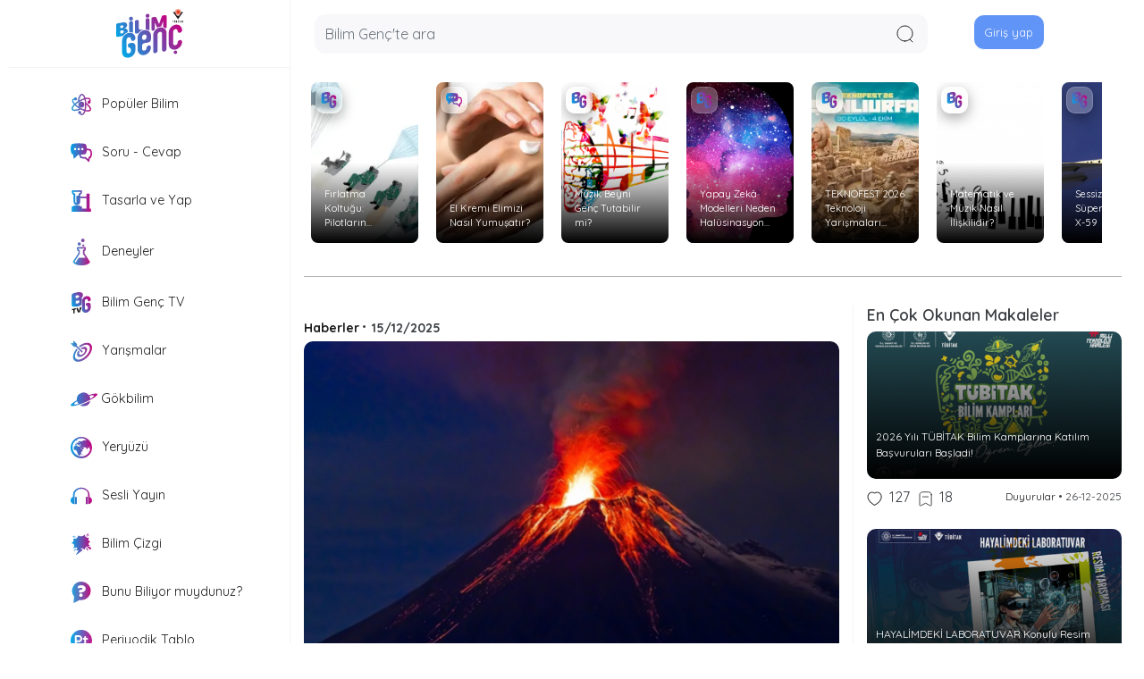

--- FILE ---
content_type: text/html; charset=UTF-8
request_url: https://bilimgenc.tubitak.gov.tr/koselerimiz/haberler
body_size: 16377
content:
<!DOCTYPE html>
<html lang="tr" dir="ltr" prefix="content: http://purl.org/rss/1.0/modules/content/  dc: http://purl.org/dc/terms/  foaf: http://xmlns.com/foaf/0.1/  og: http://ogp.me/ns#  rdfs: http://www.w3.org/2000/01/rdf-schema#  schema: http://schema.org/  sioc: http://rdfs.org/sioc/ns#  sioct: http://rdfs.org/sioc/types#  skos: http://www.w3.org/2004/02/skos/core#  xsd: http://www.w3.org/2001/XMLSchema# ">
	<head>
		<meta charset="utf-8" />
<script async src="https://www.googletagmanager.com/gtag/js?id=G-DKESN3MWM1"></script>
<script>window.dataLayer = window.dataLayer || [];function gtag(){dataLayer.push(arguments)};gtag("js", new Date());gtag("set", "developer_id.dMDhkMT", true);gtag("config", "G-DKESN3MWM1", {"groups":"default","page_placeholder":"PLACEHOLDER_page_location","allow_ad_personalization_signals":false});</script>
<script src="/sites/default/files/hotjar/hotjar.script.js?t97kir"></script>
<link rel="canonical" href="http://bilimgenc.tubitak.gov.tr/koselerimiz/haberler" />
<meta name="google-site-verification" content="RQ_4rW5-3IY_8W6xNoOpwWOtOf3sOZBe-emQmO-5qpI" />
<meta name="Generator" content="Drupal 9 (https://www.drupal.org)" />
<meta name="MobileOptimized" content="width" />
<meta name="HandheldFriendly" content="true" />
<meta name="viewport" content="width=device-width, initial-scale=1.0" />
<link rel="icon" href="/sites/default/files/favicon_0.ico" type="image/vnd.microsoft.icon" />
<link rel="alternate" type="application/rss+xml" title="Haberler" href="http://bilimgenc.tubitak.gov.tr/taxonomy/term/29/feed" />

			<title>Haberler | TÜBİTAK Bilim Genç</title>
			<link rel="stylesheet" media="all" href="/sites/default/files/css/css_chgIOMCsHOXBufKwqQePO7fNPQfQsXusNjAvSYG3TCk.css" />
<link rel="stylesheet" media="all" href="/sites/default/files/css/css_6kYEmTbdEljO93-_K_Le_gxVUsCLEkbe_EEmbvikGSc.css" />
<link rel="stylesheet" media="all" href="/sites/default/files/css/css_2uGo9oBFMjRQ1EurS7frYpM-h1GQBrf3cNeha3znjhc.css" />
<link rel="stylesheet" media="all" href="/sites/default/files/css/css_dSFbUVQuVQFArElwEl0a2AJUfv5jdv7d9u9_po4fkMI.css" />
<link rel="stylesheet" media="all" href="//fonts.googleapis.com/icon?family=Material+Icons" />
<link rel="stylesheet" media="all" href="/sites/default/files/css/css_MpwO-EEObXpnjwd_Wt6N7ZAm4ICvWzMA5wz6ws3fgtI.css" />
<link rel="stylesheet" media="all" href="/sites/default/files/css/css_Qq73Q03NEIg0UkqO1XB6YTj4j3LO3F5DdCkcxVyGC7M.css" />

				<script src="/themes/gin/dist/js/init.js?t97kir"></script>
<script src="/sites/default/files/js/js_pJBs_U5CFeW43rfMO4MmmpBhEM0fX5cxZigDLLHuc5Q.js"></script>

					<script type="application/ld+json">
  {
    "@context": "http://www.schema.org",
    "@id": "#Publisher",
    "@type": "GovernmentOrganization",
    "name": "TÜBİTAK Bilim Genç",
    "url": "https://bilimgenc.tubitak.gov.tr/",
    "logo": {
      "@type": "ImageObject",
      "url": "https://bilimgenc.tubitak.gov.tr/themes/bilim_genc_theme/assets/img/bilim-genc-logo2.svg",
      "width": 85
    },
    "description": "Bilim Genç, TÜBİTAK'ın 2015 yılında yayın hayatına başlayan dijital popüler bilim yayınıdır.",
    "foundingDate": 2015,
    "address": {
      "@type": "PostalAddress",
      "addressCountry": "Türkiye",
      "addressLocality": "Ankara"
    },
    "sameAs": [
      "https://tr.wikipedia.org/wiki/Bilim_Gen%C3%A7",
      "https://www.facebook.com/tubitakbilimgenc",
      "https://twitter.com/bilimgenc",
      "https://www.instagram.com/tubitakbilimgenc",
      "https://www.youtube.com/bilimgenc"
    ]
  }
>
</script>
				</head>
				<body data-gin-accent="blue" data-gin-focus="gin" data-gin-layout-density="default" class="path-taxonomy">
					<script src="https://code.jquery.com/jquery-3.6.0.min.js" integrity="sha256-/xUj+3OJU5yExlq6GSYGSHk7tPXikynS7ogEvDej/m4=" crossorigin="anonymous"></script>
					<script src="/themes/bilim_genc_theme/js/popper.min.js"></script>
					<script src="/themes/bilim_genc_theme/assets/bootstrap-4.0.0/js/bootstrap.min.js"></script>
					
							<header class="header sticky-top">
    <div class="container">
    <div class="row header-fixed-mobile">
        <div
        class="col-lg-3 d-flex justify-content-center align-items-center border-right border-bottom login-area"
      >
        <a href="/"
            ><img
              src="/themes/bilim_genc_theme/assets/img/bilim-genc-logo2.svg"
              alt="logo"
              class="header-logo-img "
          /></a>
      </div>

      <div class="col-lg-9 d-flex bg-white header-mobile">
        <div class="mobile-menu-icon mobile-menu" id="menuBtn">
  <img
    src="/themes/bilim_genc_theme/assets/icons/mobile-sidebar.svg"
    alt="Menü"
    width="25"
  />
</div>
<div id="sideNav" class="mobile-sidenav">
    <div class="d-flex justify-content-center align-items-center mt-4">
    <a class="btn btn-primary mr-4 text-white" href="/user/login"
      >Giriş yap</a
    >
    <a class="btn btn-white" href="/user/register">Üye ol</a>
  </div>
  
  <ul class="list-unstyled">
    <li onclick="window.location.href='/'">
      <img
        src="/themes/bilim_genc_theme/assets/icons/home-icon.svg"
        alt="Anasayfa"
        class="login-home"
        width="20"
        height="auto"
      />
      <span class="ml-2 mt-3">
        <b>Anasayfa</b>
      </span>
    </li>

      </ul>
  <div class="mobile-menu-subject">
    <div class="col-lg-12 mt-4 d-flex justify-content-center">
      <div class="col-lg-4">
        <a
          href="/populer-bilim"
          class="profile-subject-link"
        >
          <div class="profile-subject">
            <img
              src="/themes/bilim_genc_theme/assets/icons/populer-bilim2.svg"
              alt="Popüler Bilim"
              class="mobile-menu-icon"/>
            <p class="profile-subject-title">Popüler Bilim</p>
          </div>
        </a>
      </div>
      <div class="col-lg-4">
        <a href="/soru-cevap" class="profile-subject-link">
          <div class="profile-subject">
            <img
              src="/themes/bilim_genc_theme/assets/icons/soru-cevap2.svg"
              alt="Soru - Cevap"
              class="mobile-menu-icon"
            />
            <p class="profile-subject-title">Soru - Cevap</p>
          </div>
        </a>
      </div>
      <div class="col-lg-4">
        <a
          href="/tasarla-ve-yap"
          class="profile-subject-link"
        >
          <div class="profile-subject">
            <img
              src="/themes/bilim_genc_theme/assets/icons/tasarla-yap2.svg"
              alt="Tasarla ve Yap"
              class="mobile-menu-icon"
            />
            <p class="profile-subject-title">Tasarla ve Yap</p>
          </div>
        </a>
      </div>
    </div>
    <div class="col-lg-12 mt-3 d-flex justify-content-center">
      <div class="col-lg-4">
        <a href="/deneyler" class="profile-subject-link">
          <div class="profile-subject">
            <img
              src="/themes/bilim_genc_theme/assets/icons/deneyler2.svg"
              alt="Deneyler"
              class="mobile-menu-icon deney"
            />
            <p class="profile-subject-title">Deneyler</p>
          </div>
        </a>
      </div>
      <div class="col-lg-4">
        <a href="/bilim-genc-tv" class="profile-subject-link">
          <div class="profile-subject">
            <img
              src="/themes/bilim_genc_theme/assets/icons/bilim-genc-tv2.svg"
              alt="Bilim Genç TV"
              class="mobile-menu-icon"
            />
            <p class="profile-subject-title">Bilim Genç TV</p>
          </div>
        </a>
      </div>
      <div class="col-lg-4">
        <a href="/gokbilim" class="profile-subject-link">
          <div class="profile-subject">
            <img
              src="/themes/bilim_genc_theme/assets/icons/gok-bilim2.svg"
              alt="Gökbilim"
              class="mobile-menu-icon gokbilim"
            />
            <p class="profile-subject-title">Gökbilim</p>
          </div>
        </a>
      </div>
    </div>
    <div class="col-lg-12 mt-3 d-flex justify-content-center">

       <div class="col-lg-4">
        <a href="/yeryuzu" class="profile-subject-link">
          <div class="profile-subject">
            <img
              src="/themes/bilim_genc_theme/assets/icons/yeryuzu2.svg"
              alt="Yeryüzü"
              class="mobile-menu-icon"
            />
            <p class="profile-subject-title">Yeryüzü</p>
          </div>
        </a>
      </div>
     <div class="col-lg-4">
        <a href="/sesli-yayin" class="profile-subject-link">
          <div class="profile-subject">
            <img
              src="/themes/bilim_genc_theme/assets/icons/sesli-yayin1.svg"
              alt="Sesli Yayın"
              class="mobile-menu-icon"
            />
            <p class="profile-subject-title">Sesli Yayın</p>
          </div>
        </a>
      </div>
       <div class="col-lg-4">
        <a href="/bilim-cizgi" class="profile-subject-link">
          <div class="profile-subject">
            <img
              src="/themes/bilim_genc_theme/assets/icons/bilim-cizgi.svg"
              alt="Bilim Çizgi"
              class="mobile-menu-icon"
            />
            <p class="profile-subject-title">Bilim Çizgi</p>
          </div>
        </a>
      </div>


    </div>
    <div class="col-lg-12 mt-3 d-flex justify-content-center">


      <div class="col-lg-4">
        <a href="/periyodik-tablo" class="profile-subject-link">
          <div class="profile-subject">
            <img
              src="/themes/bilim_genc_theme/assets/icons/periyodik-tablo-icon.svg"
              alt="Periyodik Tablo"
              class="mobile-menu-icon"
            />
            <p class="profile-subject-title">Periyodik Tablo</p>
          </div>
        </a>
      </div>
       <div class="col-lg-4">
        <a href="/bunları-biliyor-musunuz" class="profile-subject-link">
          <div class="profile-subject">
            <img
              src="/themes/bilim_genc_theme/assets/icons/bunlari-biliyormuydunuz.svg"
              alt="Yeryüzü"
              class="mobile-menu-icon"
            />
            <p class="profile-subject-title text-center">
               Bunu Biliyor muydunuz?
           </p>
          </div>
        </a>
      </div>
      <div class="col-lg-4">
        <a href="/konular/yarismalar" class="profile-subject-link">
          <div class="profile-subject">
            <img
              src="/themes/bilim_genc_theme/assets/icons/yarismalar.svg"
              alt="Yarışmalar"
              class="mobile-menu-icon"
            />
            <p class="profile-subject-title">Yarışmalar</p>
          </div>
        </a>
      </div>
    </div>
  </div>
  <ul class="list-unstyled">
    <li class="" data-toggle="collapse" data-target="#collapsibleNavbar2">
      <a href="#" class="text-decoration-none d-block ">
        <img src="/themes/bilim_genc_theme/assets/icons/bilim-genc-icon.svg" alt="Popüler Bilim"  width="20" height="auto">
        <span class="ml-2 mt-3" style="font-size: 16px"
          >Bilim Genç' i Tanıyın</span>
      </a>
    </li>
			<div class="collapse navbar-collapse" id="collapsibleNavbar2">
				<ul class="navbar-nav">
        <li class="nav-item mt-0 mb-0">
						<a class="nav-link collapse-menu " href="/bilim-genc-hakkinda" style="font-size: 16px">- Bilim Genç Hakkında</a>
					</li>
					<li class="nav-item mt-0 mb-0">
						<a class="nav-link collapse-menu " href="/ekibimiz" style="font-size: 16px">- Ekibimiz</a>
					</li>
					<li class="nav-item mt-0 mb-0">
						<a class="nav-link collapse-menu" href="/icerik-kullanim-sartlari" style="font-size: 16px">- İçerik Kullanım Şartları</a>
					</li>
					<li class="nav-item mt-0 mb-0">
						<a class="nav-link collapse-menu" href="/iletisim" style="font-size: 16px">- İletişim</a>
					</li>
				</ul>
			</div>
            <li>
      <p class="text-center">Bilim Genç TÜBİTAK’ın dijital ortamda ücretsiz popüler bilim yayınıdır.</p>
    </li>
  </ul>
</div>
        <div class="header-logo mobile-header-logo">
          <a href="/"
            ><img
              src="/themes/bilim_genc_theme/assets/img/bilim-genc-logo2.svg"
              alt="logo"
              width="50px"
              class="header-logo-img"
          /></a>
        </div>
        <div
          class="form-control header-serach position-relative"
          style="border: 0px solid #eee !important"
        >
          <div
            class="form-group position-center d-flex"
            style="background-color: #f8f8fb !important; border-radius: 0.75rem"
          >
            <input
              type="text"
              class="form-control rounded-1 shadow-none"
              style="background-color: transparent !important"
              placeholder="Bilim Genç'te ara"
              id="search_text"
            />
            <img
              src="/themes/bilim_genc_theme/assets/icons/search-icon.svg"
              class="mr-3 btn-open-modal cursor-pointer"
              alt="Arama"
              id="search_btn"
            />
            <div
              class="d-none"
              data-toggle="modal"
              data-target="#modal-fullscreen-xl"
              data-backdrop="false"
              id="modal-fullscreen-xl-btn"
            ></div>
          </div>
        </div>
        <div
        class="col-lg-3 d-flex justify-content-center align-items-center login-area"
      >
                 <a class="btn btn-primary btn-border btn-login mr-4 mb-1 cursor-pointer" href="/user/login"
          >Giriş yap</a>
              </div>
      </div>
    </div>
  </div>
    <div class="mobile-footer w-100">
    <div class="row">
      <div class="col-lg-12 d-flex">
        <div
          class="col-lg-4 d-flex justify-content-center align-items-center mt-3 mb-3"
        >
          <a href="/"
            ><div class="mobile-icon-home "></div>
          </a>
        </div>
        <div
          class="col-lg-4 d-flex justify-content-center align-items-center mt-3 mb-3"
        >
          <a id="mobile-search-button"
            ><div class="mobile-search "></div>    
          </a>
        </div>
                 <div
          class="col-lg-4 d-flex justify-content-center align-items-center mt-3 mb-3"
        >
          <a onclick="shareModalLink()"
            ><div class="mobile-share"></div>          
          </a>
        </div>
        <div
          class="col-lg-4 d-flex justify-content-center align-items-center mt-3 mb-3"
        >
          <a
            href="/user/login"
            ><div class="mobile-account "></div>       
          </a>
        </div>
      </div>
    </div>
  </div>
</header>

<script>
  $("#search_btn").click(() => {
    goToSearch();
  });

  $("#mobile-search-button").click(() => {
    goToSearch(true);
  });

  $("#search_text").keypress(function (event) {
    if (event.key === "Enter") {
      goToSearch();
    }
  });
  function goToSearch(mobile = false) {
    if (mobile) {
      window.location.href = `/search/all/allContent?view=mobile`;
    } else {
      let search_text = $("#search_text").val().trim();
      if (search_text == "") {
        search_text = "allContent";
      }
      window.location.href = `/search/all/${search_text}`;
    }
  }
</script>


<!-- HEADER END -->
<!-- MAIN START -->
<div class="container">
	<div
		class="row">
		<!-- SIDEBAR START -->
		<div class="col-lg-3 border-right pr-0 sidebar-mobile d-lg-block d-none">
			<div class="container pr-0 sidebar-sticky sticky-top">
									<div class="sidebar border-bottom" id="side_nav">
	<ul class="list-unstyled ">
		<li class="active">
			<a href="/populer-bilim" class="text-decoration-none px-3 py-2 d-block ">
				<img src="/themes/bilim_genc_theme/assets/icons/populer-bilim2.svg" alt="Popüler Bilim" class="side_nav_icon">
				Popüler Bilim</a>
		</li>
		<li class="">
			<a href="/soru-cevap" class="text-decoration-none px-3 py-2 d-block ">
				<img src="/themes/bilim_genc_theme/assets/icons/soru-cevap2.svg" alt="Soru - Cevap" class="side_nav_icon">
				Soru - Cevap</a>
		</li>
		<li class="">
			<a href="/tasarla-ve-yap" class="text-decoration-none px-3 py-2 d-block ">
				<img src="/themes/bilim_genc_theme/assets/icons/tasarla-yap2.svg" alt="Tasarla ve Yap" class="side_nav_icon">
				Tasarla ve Yap</a>
		</li>
		<li class="">
			<a href="/deneyler" class="text-decoration-none px-3 py-2 d-block ">
				<img src="/themes/bilim_genc_theme/assets/icons/deneyler2.svg" alt="Deneyler" class="side_nav_icon deney-icon">
				Deneyler</a>
		</li>
		<li class="">
			<a href="/bilim-genc-tv" class="text-decoration-none px-3 py-2 d-block ">
				<img src="/themes/bilim_genc_theme/assets/icons/bilim-genc-tv2.svg" alt="Bilim Genç TV" class="side_nav_icon">
				Bilim Genç TV</a>
		</li>
		<li class="">
			<a href="/konular/yarismalar" class="text-decoration-none px-3 py-2 d-block ">
				<img src="/themes/bilim_genc_theme/assets/icons/yarismalar.svg" alt="Yarışmalar" class="side_nav_icon">
				Yarışmalar
			</a>
		</li>
		<li class="">
			<a href="/gokbilim" class="text-decoration-none px-3 py-2 d-block ">
				<img src="/themes/bilim_genc_theme/assets/icons/gok-bilim2.svg" alt="Gökbilim" class="side_nav_icon gokbilim-icon">
				Gökbilim</a>
		</li>
		<li class="">
			<a href="/yeryuzu" class="text-decoration-none px-3 py-2 d-block ">
				<img src="/themes/bilim_genc_theme/assets/icons/yeryuzu2.svg" alt="Yeryüzü" class="side_nav_icon">
				Yeryüzü</a>
		</li>
		<li class="">
			<a href="/sesli-yayin" class="text-decoration-none px-3 py-2 d-block ">
				<img src="/themes/bilim_genc_theme/assets/icons/sesli-yayin1.svg" alt="Sesli Yayın" class="side_nav_icon">
				Sesli Yayın</a>
		</li>
		<li class="">
			<a href="/bilim-cizgi" class="text-decoration-none px-3 py-2 d-block ">
				<img src="/themes/bilim_genc_theme/assets/icons/bilim-cizgi.svg" alt="Bilim Çizgi" class="side_nav_icon">
				Bilim Çizgi
			</a>
		</li>
				<li class="">
			<a href="/bunları-biliyor-musunuz" class="text-decoration-none px-3 py-2 d-block ">
				<img src="/themes/bilim_genc_theme/assets/icons/bunlari-biliyormuydunuz.svg" alt="Bunu Biliyor muydunuz?" class="side_nav_icon">
				Bunu Biliyor muydunuz?</a>
		</li>
		<li class="">
			<a href="/periyodik-tablo" class="text-decoration-none px-3 py-2 d-block ">
				<img src="/themes/bilim_genc_theme/assets/icons/periyodik-tablo-icon.svg" alt="Periyodik Tablo" class="side_nav_icon">
				Periyodik Tablo</a>
		</li>
	</ul>
</div>
<div class="sidebar" id="side__nav">
	<ul class="list-unstyled ">

    <li class="" data-toggle="collapse" data-target="#desktopsidebar">
      <a class="text-decoration-none px-3 py-2 d-block cursor-pointer">
        <img src="/themes/bilim_genc_theme/assets/icons/bilim-genc-icon.svg" alt="Popüler Bilim"  width="20" height="auto">
        Bilim Genç' i Tanıyın
      </a>
    </li>
			<div class="collapse navbar-collapse " id="desktopsidebar">
				<ul class="navbar-nav">
					<li class="nav-item">
						<a class="nav-link collapse-menu " href="/bilim-genc-hakkinda">- Bilim Genç Hakkında</a>
					</li>
					<li class="nav-item">
						<a class="nav-link collapse-menu " href="/ekibimiz">- Ekibimiz</a>
					</li>
					<li class="nav-item">
						<a class="nav-link collapse-menu  " href="/icerik-kullanim-sartlari">- İçerik Kullanım Şartları</a>
					</li>
					<li class="nav-item">
						<a class="nav-link collapse-menu " href="/iletisim">- İletişim</a>
					</li>
				</ul>
			</div>
				    			<li class="mt-3 ml-3">
			<p class="copyright">Bilim Genç TÜBİTAK’ın dijital ortamda ücretsiz popüler bilim yayınıdır.</p>
		</li>
	</ul>
</div>

							</div>
		</div>
		<!-- SIDEBAR END -->

		<div
			class=" col-12 col-lg-9 mt-3 " id="main">
			<!-- STORY AREA START -->
							
  <div class="region region-content-header">
    <div class="views-element-container" id="block-views-block-bilim-genc-header-story-area-block-1">
  
    
      <div><div class="view view-bilim-genc-header-story-area view-id-bilim_genc_header_story_area view-display-id-block_1 js-view-dom-id-a76714e112834ad13c018aff1baa1213f078053433f710b2623231fa59df0692">
  
    
      
      <div class="view-content">
        <div class="story-area mx-2 d-flex">
    <div class="views-field views-field-nothing"><span class="field-content"> 
  
<div class="article-card best-article-card mb-4 img-bottom-overlay">
  <a href="/makale/firlatma-koltugu-pilotlarin-hayatini-kurtaran-bir-muhendislik-harikasi">
    <div class="card bg-dark text-white article-card">
      <img class="card-img" src="/sites/default/files/styles/kucuk_manset_image/public/firlatma_koltugu_nasil_calisir.webp?itok=CSpw0FtT" alt="" loading="lazy" decoding="async" />
      <div class="card-img-overlay d-flex flex-column justify-content-end">
        <p class="card-text">Fırlatma Koltuğu: Pilotların Hayatını Kurtaran Bir Mühendislik Harikası </p>
      </div>
             <img class="story-area-kose-icon" src="https://bilimgenc.tubitak.gov.tr/themes/bilim_genc_theme/assets/icons/bilim-genc-icon2.svg" alt="" loading="lazy" decoding="async" />
          </div>
  </a>
</div></span></div><div class="views-field views-field-nothing"><span class="field-content"> 
  
<div class="article-card best-article-card mb-4 img-bottom-overlay">
  <a href="/makale/el-kremi-elimizi-nasil-yumusatir">
    <div class="card bg-dark text-white article-card">
      <img class="card-img" src="/sites/default/files/styles/kucuk_manset_image/public/el_kremi_ellerimizi_nasil_yumusatir.webp?itok=GtvMXkZ9" alt="" loading="lazy" decoding="async" />
      <div class="card-img-overlay d-flex flex-column justify-content-end">
        <p class="card-text">El Kremi Elimizi Nasıl Yumuşatır?</p>
      </div>
             <img class="story-area-kose-icon" src="https://bilimgenc.tubitak.gov.tr/themes/bilim_genc_theme/assets/icons/soru-cevap2.svg" alt="" loading="lazy" decoding="async" />
          </div>
  </a>
</div></span></div><div class="views-field views-field-nothing"><span class="field-content"> 
  
<div class="article-card best-article-card mb-4 img-bottom-overlay">
  <a href="/makale/muzik-beyni-genc-tutabilir-mi">
    <div class="card bg-dark text-white article-card">
      <img class="card-img" src="/sites/default/files/styles/kucuk_manset_image/public/muzik-beyni-genc-tutabilir-mi.jpg?itok=nF94ByTE" alt="" loading="lazy" decoding="async" />
      <div class="card-img-overlay d-flex flex-column justify-content-end">
        <p class="card-text">Müzik Beyni Genç Tutabilir mi?</p>
      </div>
             <img class="story-area-kose-icon" src="https://bilimgenc.tubitak.gov.tr/themes/bilim_genc_theme/assets/icons/bilim-genc-icon2.svg" alt="" loading="lazy" decoding="async" />
          </div>
  </a>
</div></span></div><div class="views-field views-field-nothing"><span class="field-content"> 
  
<div class="article-card best-article-card mb-4 img-bottom-overlay">
  <a href="/makale/yapay-zeka-modelleri-neden-halusinasyon-uretir">
    <div class="card bg-dark text-white article-card">
      <img class="card-img" src="/sites/default/files/styles/kucuk_manset_image/public/yapay-zeka-modelleri-neden-halusinasyon-uretir.jpg?itok=Qf8N7KKG" alt="" loading="lazy" decoding="async" />
      <div class="card-img-overlay d-flex flex-column justify-content-end">
        <p class="card-text">Yapay Zekâ Modelleri Neden Halüsinasyon Üretir?</p>
      </div>
             <img class="story-area-kose-icon" src="https://bilimgenc.tubitak.gov.tr/themes/bilim_genc_theme/assets/icons/bilim-genc-icon2.svg" alt="" loading="lazy" decoding="async" />
          </div>
  </a>
</div></span></div><div class="views-field views-field-nothing"><span class="field-content"> 
  
<div class="article-card best-article-card mb-4 img-bottom-overlay">
  <a href="/makale/teknofest-2026-teknoloji-yarismalari-basvurulari-basladi">
    <div class="card bg-dark text-white article-card">
      <img class="card-img" src="/sites/default/files/styles/kucuk_manset_image/public/teknofest-sanliurfa.webp?itok=NV8PZbnc" alt="" loading="lazy" decoding="async" />
      <div class="card-img-overlay d-flex flex-column justify-content-end">
        <p class="card-text">TEKNOFEST 2026 Teknoloji Yarışmaları Başvuruları Başladı!</p>
      </div>
             <img class="story-area-kose-icon" src="https://bilimgenc.tubitak.gov.tr/themes/bilim_genc_theme/assets/icons/bilim-genc-icon2.svg" alt="" loading="lazy" decoding="async" />
          </div>
  </a>
</div></span></div><div class="views-field views-field-nothing"><span class="field-content"> 
  
<div class="article-card best-article-card mb-4 img-bottom-overlay">
  <a href="/makale/matematik-ve-muzik-nasil-iliskilidir">
    <div class="card bg-dark text-white article-card">
      <img class="card-img" src="/sites/default/files/styles/kucuk_manset_image/public/matematik-ve-muzik_0.jpg?itok=WgP_RYJD" alt="" loading="lazy" decoding="async" />
      <div class="card-img-overlay d-flex flex-column justify-content-end">
        <p class="card-text">Matematik ve Müzik Nasıl İlişkilidir?</p>
      </div>
             <img class="story-area-kose-icon" src="https://bilimgenc.tubitak.gov.tr/themes/bilim_genc_theme/assets/icons/bilim-genc-icon2.svg" alt="" loading="lazy" decoding="async" />
          </div>
  </a>
</div></span></div><div class="views-field views-field-nothing"><span class="field-content"> 
  
<div class="article-card best-article-card mb-4 img-bottom-overlay">
  <a href="/makale/sessiz-supersonik-ucus-x-59">
    <div class="card bg-dark text-white article-card">
      <img class="card-img" src="/sites/default/files/styles/kucuk_manset_image/public/sessiz-supersonik-ucus.jpg?itok=Ov7wygC5" alt="" loading="lazy" decoding="async" />
      <div class="card-img-overlay d-flex flex-column justify-content-end">
        <p class="card-text">Sessiz Süpersonik Uçuş: X-59</p>
      </div>
             <img class="story-area-kose-icon" src="https://bilimgenc.tubitak.gov.tr/themes/bilim_genc_theme/assets/icons/bilim-genc-icon2.svg" alt="" loading="lazy" decoding="async" />
          </div>
  </a>
</div></span></div></div>

    </div>
  
          </div>
</div>

  </div>

  </div>

				<hr>
						<!-- STORY AREA END -->
			<!-- SUBJECT AREA START -->
							

										
  <div class="region region-content-category">
    <div class="views-element-container" id="block-views-block-bilim-genc-content-category-block-1">
  
    
      <div><div class="view view-bilim-genc-content-category view-id-bilim_genc_content_category view-display-id-block_1 js-view-dom-id-f592fff539e65a098393a277e9b0c61b470140967608691f126ba77c29bfe896">
  
    
      
      <div class="view-content">
        <div class="subject-area d-flex">
        
    
    
    
    
    
    
    
    
    
</div>

    </div>
  
          </div>
</div>

  </div>

  </div>

						<!-- SUBJECT AREA END -->

			<!-- CONTENT AREA START  -->
			<div class="row">

				<div class="col-lg-8 pe-5 border-right">
																
  <div class="region region-content">
    <div data-drupal-messages-fallback class="hidden messages-list"></div>
<div id="block-bilim-genc-theme-azizsancar-system-main">
  
    
      <div class="views-element-container"><div class="view view-taxonomy-term view-id-taxonomy_term view-display-id-page_1 js-view-dom-id-2cef96812b5f6bfa385577e6817f35df22baea427e78a07935b328f5827e5099">
  
    
      <div class="view-header">
      <div about="/koselerimiz/haberler" id="taxonomy-term-29" class="taxonomy-term vocabulary-koselerimiz">
  
    
  <div class="content">
    
  </div>
</div>

    </div>
      
      <div class="view-content">
      <div data-drupal-views-infinite-scroll-content-wrapper class="views-infinite-scroll-content-wrapper clearfix">  <div class="views-row">
    <div class="article">

	<div class="d-flex flex-wrap justify-content-between align-items-center">
		<div class="article-date d-flex">
			
            <div class="field field--name-field-kose field--type-entity-reference field--label-hidden field__item"><a href="/koselerimiz/haberler" hreflang="tr">Haberler</a></div>
      
			&nbsp;• &nbsp;
			<span class="article-date-span">
				15/12/2025
			</span>
		</div>
		<span class="article-read-time text-danger">
								</span>
	</div>

	<div class="article-card mt-1 mb-3">
		<div class="card text-white article-card">
							<a href="/makale/12000-yillik-uykudan-uyanis-etiyopyadaki-hayli-gubbi-yanardagi-patladi">
					<img class="card-img" src="/sites/default/files/styles/bp-770px-custom_user_desktop_1x/public/gubbi-yanardagi-patladi.jpg?itok=MXi94zfG" alt="12.000 Yıllık Uykudan Uyanış: Etiyopya’daki Hayli Gubbi Yanardağı Patladı" loading="lazy" decoding="async">
				</a>
			
		</div>
    <p class="h3 mt-3">
      <a href="/makale/12000-yillik-uykudan-uyanis-etiyopyadaki-hayli-gubbi-yanardagi-patladi"><span class="field field--name-title field--type-string field--label-hidden">12.000 Yıllık Uykudan Uyanış: Etiyopya’daki Hayli Gubbi Yanardağı Patladı</span>
</a>
    </p>
    <div id="module" class="article-module">
      <div class="collapse mb-0 mt-2 article-text" id="content_44711" aria-expanded="false">
          <p>Yerkabuğunda derin bir yara izi gibi uzanan Afar Rift Vadisi, Dünya’daki en dinamik jeolojik bölgelerden biri. Bu sıcak ve hareketli coğrafyada, 23 Kasım 2025'te şaşırtıcı bir olay yaşandı: Yaklaşık 12.000 yıldır sessiz olan Hayli Gubbi Yanardağı aniden faaliyete geçti. Patlama sırasında 13-15 kilometre yüksekliğe ulaşan kül sütunu gökyüzünü karartırken uluslararası havacılıkta da ciddi risklere yol açtı.<span style="font-size:12.0pt"><span style="line-height:115%"><span style="font-family:&quot;Aptos&quot;,sans-serif"> </span></span></span></p>

      </div>
            </div>
					<div class="article-tag d-flex  mt-3 pl-2 pr-2">
				<div class="article-tags d-flex article-tags-border">
				
      <div class="field field--name-field-tags field--type-entity-reference field--label-hidden field__items">
              <div class="field__item"><a href="/konular/yanardaglar" hreflang="tr">Yanardağlar</a></div>
          </div>
  
				</div>
			</div>
				<div class="article-card-icons d-flex justify-content-between w-100">
			<div class="article-icon-right d-flex justify-content-between w-20">
				<div class="article-icon d-flex justify-content-between mx-2 getLikes nodeLike_44711" id="nodeLike_44711"></div>
				<div class="article-icon d-flex justify-content-between mx-2 getSaveContent nodeSaveContent_44711" id="nodeSaveContent_44711"></div>
        <a type="button" class="text-decoration-none px-3 d-block" style=" cursor: pointer !important;" onclick="shareModalLink(`http://bilimgenc.tubitak.gov.tr/makale/12000-yillik-uykudan-uyanis-etiyopyadaki-hayli-gubbi-yanardagi-patladi`)">
				  <img src="/themes/bilim_genc_theme/assets/icons/share-icon1.svg" alt="paylaş" loading="lazy" decoding="async" width="15" height="auto">
				</a>
    	</div>
		</div>
	</div>
</div>
<div class="article">

	<div class="d-flex flex-wrap justify-content-between align-items-center">
		<div class="article-date d-flex">
			
            <div class="field field--name-field-kose field--type-entity-reference field--label-hidden field__item"><a href="/koselerimiz/haberler" hreflang="tr">Haberler</a></div>
      
			&nbsp;• &nbsp;
			<span class="article-date-span">
				28/11/2025
			</span>
		</div>
		<span class="article-read-time text-danger">
								</span>
	</div>

	<div class="article-card mt-1 mb-3">
		<div class="card text-white article-card">
							<a href="/makale/yabanci-ziyaretci-3iatlas-son-goruntuler-ve-bilgiler">
					<img class="card-img" src="/sites/default/files/styles/bp-770px-custom_user_desktop_1x/public/kuyruklu-yildiz-3I-ATLAS_0.jpg?itok=eVMICh6s" alt="Yabancı Ziyaretçi 3I/ATLAS: Son Görüntüler ve Bilgiler" loading="lazy" decoding="async">
				</a>
			
		</div>
    <p class="h3 mt-3">
      <a href="/makale/yabanci-ziyaretci-3iatlas-son-goruntuler-ve-bilgiler"><span class="field field--name-title field--type-string field--label-hidden">Yabancı Ziyaretçi 3I/ATLAS: Son Görüntüler ve Bilgiler</span>
</a>
    </p>
    <div id="module" class="article-module">
      <div class="collapse mb-0 mt-2 article-text" id="content_44693" aria-expanded="false">
          <p>Yıldızlararası boşluktan gelen cisimler, Güneş Sistemi’miz hakkında bildiklerimizi sınayan ve derinleştiren nadir fırsatlar sunar. 3I/ATLAS da bu keşif yolculuğunun en yeni ve en dikkat çekici örneklerinden biri. Bu yazıda, daha önce <a href="https://bilimgenc.tubitak.gov.tr/makale/yildizlararasindan-gelen-ziyaretciler-ve-yasli-bir-kuyruklu-yildiz-3iatlas">paylaştığımız</a> bilgiler ışığında ATLAS’a ilişkin son gözlemleri ve yeni bulguları aktarıyoruz.</p>

      </div>
            </div>
					<div class="article-tag d-flex  mt-3 pl-2 pr-2">
				<div class="article-tags d-flex article-tags-border">
				
      <div class="field field--name-field-tags field--type-entity-reference field--label-hidden field__items">
              <div class="field__item"><a href="/konular/kuyrukluyildiz" hreflang="tr">Kuyrukluyıldız</a></div>
          </div>
  
				</div>
			</div>
				<div class="article-card-icons d-flex justify-content-between w-100">
			<div class="article-icon-right d-flex justify-content-between w-20">
				<div class="article-icon d-flex justify-content-between mx-2 getLikes nodeLike_44693" id="nodeLike_44693"></div>
				<div class="article-icon d-flex justify-content-between mx-2 getSaveContent nodeSaveContent_44693" id="nodeSaveContent_44693"></div>
        <a type="button" class="text-decoration-none px-3 d-block" style=" cursor: pointer !important;" onclick="shareModalLink(`http://bilimgenc.tubitak.gov.tr/makale/yabanci-ziyaretci-3iatlas-son-goruntuler-ve-bilgiler`)">
				  <img src="/themes/bilim_genc_theme/assets/icons/share-icon1.svg" alt="paylaş" loading="lazy" decoding="async" width="15" height="auto">
				</a>
    	</div>
		</div>
	</div>
</div>
<div class="article">

	<div class="d-flex flex-wrap justify-content-between align-items-center">
		<div class="article-date d-flex">
			
            <div class="field field--name-field-kose field--type-entity-reference field--label-hidden field__item"><a href="/koselerimiz/haberler" hreflang="tr">Haberler</a></div>
      
			&nbsp;• &nbsp;
			<span class="article-date-span">
				10/11/2025
			</span>
		</div>
		<span class="article-read-time text-danger">
								</span>
	</div>

	<div class="article-card mt-1 mb-3">
		<div class="card text-white article-card">
							<a href="/makale/antik-liman-kesfiyle-kleopatranin-mezarina-bir-adim-daha-yaklasilmis-olabilir">
					<img class="card-img" src="/sites/default/files/styles/bp-770px-custom_user_desktop_1x/public/antik-liman-kesfi-kleopatra-mezari-izleri-arkeolojik-buluntu.png?itok=o1lpyy6S" alt="Antik Liman Keşfiyle Kleopatra’nın Mezarına Bir Adım Daha Yaklaşılmış Olabilir" loading="lazy" decoding="async">
				</a>
			
		</div>
    <p class="h3 mt-3">
      <a href="/makale/antik-liman-kesfiyle-kleopatranin-mezarina-bir-adim-daha-yaklasilmis-olabilir"><span class="field field--name-title field--type-string field--label-hidden">Antik Liman Keşfiyle Kleopatra’nın Mezarına Bir Adım Daha Yaklaşılmış Olabilir</span>
</a>
    </p>
    <div id="module" class="article-module">
      <div class="collapse mb-0 mt-2 article-text" id="content_44673" aria-expanded="false">
          <p>Antik Mısır Hükümdarı Kleopatra’nın mezarının nerede olduğu kesin olarak bilinmiyor. Son yirmi yıldır kendisini Kleopatra’nın mezarını bulmaya adamış olan arkeolog <em>Kathleen Martinez</em>, bu alanda dikkat çeken bir keşif gerçekleştirdi.</p>

      </div>
            </div>
					<div class="article-tag d-flex  mt-3 pl-2 pr-2">
				<div class="article-tags d-flex article-tags-border">
				
      <div class="field field--name-field-tags field--type-entity-reference field--label-hidden field__items">
              <div class="field__item"><a href="/konular/tarih" hreflang="tr">Tarih</a></div>
          </div>
  
				</div>
			</div>
				<div class="article-card-icons d-flex justify-content-between w-100">
			<div class="article-icon-right d-flex justify-content-between w-20">
				<div class="article-icon d-flex justify-content-between mx-2 getLikes nodeLike_44673" id="nodeLike_44673"></div>
				<div class="article-icon d-flex justify-content-between mx-2 getSaveContent nodeSaveContent_44673" id="nodeSaveContent_44673"></div>
        <a type="button" class="text-decoration-none px-3 d-block" style=" cursor: pointer !important;" onclick="shareModalLink(`http://bilimgenc.tubitak.gov.tr/makale/antik-liman-kesfiyle-kleopatranin-mezarina-bir-adim-daha-yaklasilmis-olabilir`)">
				  <img src="/themes/bilim_genc_theme/assets/icons/share-icon1.svg" alt="paylaş" loading="lazy" decoding="async" width="15" height="auto">
				</a>
    	</div>
		</div>
	</div>
</div>
<div class="article">

	<div class="d-flex flex-wrap justify-content-between align-items-center">
		<div class="article-date d-flex">
			
            <div class="field field--name-field-kose field--type-entity-reference field--label-hidden field__item"><a href="/koselerimiz/haberler" hreflang="tr">Haberler</a></div>
      
			&nbsp;• &nbsp;
			<span class="article-date-span">
				22/10/2025
			</span>
		</div>
		<span class="article-read-time text-danger">
								</span>
	</div>

	<div class="article-card mt-1 mb-3">
		<div class="card text-white article-card">
							<a href="/makale/gokyuzunde-iki-parlak-kuyruklu-yildiz-lemmon-ve-swan">
					<img class="card-img" src="/sites/default/files/styles/bp-770px-custom_user_desktop_1x/public/lemmon-ve-swan-kuyruklu-yildizlari-gokyuzu_1.jpg?itok=IYsDYmeU" alt="Gökyüzünde İki Parlak Kuyruklu Yıldız: Lemmon ve Swan" loading="lazy" decoding="async">
				</a>
			
		</div>
    <p class="h3 mt-3">
      <a href="/makale/gokyuzunde-iki-parlak-kuyruklu-yildiz-lemmon-ve-swan"><span class="field field--name-title field--type-string field--label-hidden">Gökyüzünde İki Parlak Kuyruklu Yıldız: Lemmon ve Swan</span>
</a>
    </p>
    <div id="module" class="article-module">
      <div class="collapse mb-0 mt-2 article-text" id="content_44651" aria-expanded="false">
          <p>Bugünlerde Kuzey Yarım Küre gökyüzü, aynı anda parlak iki kuyruklu yıldıza ev sahipliği yapıyor: Lemmon (C/2025 A6) ve Swan (C/2025 R2). Her iki kuyruklu yıldız da gözlem için en uygun dönemde.</p>

      </div>
            </div>
					<div class="article-tag d-flex  mt-3 pl-2 pr-2">
				<div class="article-tags d-flex article-tags-border">
				
      <div class="field field--name-field-tags field--type-entity-reference field--label-hidden field__items">
              <div class="field__item"><a href="/konular/uzay" hreflang="tr">Uzay</a></div>
              <div class="field__item"><a href="/konular/kuyrukluyildiz" hreflang="tr">Kuyrukluyıldız</a></div>
          </div>
  
				</div>
			</div>
				<div class="article-card-icons d-flex justify-content-between w-100">
			<div class="article-icon-right d-flex justify-content-between w-20">
				<div class="article-icon d-flex justify-content-between mx-2 getLikes nodeLike_44651" id="nodeLike_44651"></div>
				<div class="article-icon d-flex justify-content-between mx-2 getSaveContent nodeSaveContent_44651" id="nodeSaveContent_44651"></div>
        <a type="button" class="text-decoration-none px-3 d-block" style=" cursor: pointer !important;" onclick="shareModalLink(`http://bilimgenc.tubitak.gov.tr/makale/gokyuzunde-iki-parlak-kuyruklu-yildiz-lemmon-ve-swan`)">
				  <img src="/themes/bilim_genc_theme/assets/icons/share-icon1.svg" alt="paylaş" loading="lazy" decoding="async" width="15" height="auto">
				</a>
    	</div>
		</div>
	</div>
</div>
<div class="article">

	<div class="d-flex flex-wrap justify-content-between align-items-center">
		<div class="article-date d-flex">
			
            <div class="field field--name-field-kose field--type-entity-reference field--label-hidden field__item"><a href="/koselerimiz/haberler" hreflang="tr">Haberler</a></div>
      
			&nbsp;• &nbsp;
			<span class="article-date-span">
				29/09/2025
			</span>
		</div>
		<span class="article-read-time text-danger">
								</span>
	</div>

	<div class="article-card mt-1 mb-3">
		<div class="card text-white article-card">
							<a href="/makale/kuiper-kusaginda-uydu-kesfedildi">
					<img class="card-img" src="/sites/default/files/styles/bp-770px-custom_user_desktop_1x/public/kuiper-kusagi-uydu-kesfi.jpg?itok=Ctubytr5" alt="Kuiper Kuşağı’nda Uydu Keşfedildi" loading="lazy" decoding="async">
				</a>
			
		</div>
    <p class="h3 mt-3">
      <a href="/makale/kuiper-kusaginda-uydu-kesfedildi"><span class="field field--name-title field--type-string field--label-hidden">Kuiper Kuşağı’nda Uydu Keşfedildi</span>
</a>
    </p>
    <div id="module" class="article-module">
      <div class="collapse mb-0 mt-2 article-text" id="content_44618" aria-expanded="false">
          <p>Kuiper Kuşağı’ndaki cüce gezegen Quaoar’ın yeni bir uydusu daha keşfedildi. Richard Nolthenius ve arkadaşları tarafından yapılan keşifle ilgili makale<em> Research Notes of AAS’de </em>yayımlandı.</p>

      </div>
            </div>
					<div class="article-tag d-flex  mt-3 pl-2 pr-2">
				<div class="article-tags d-flex article-tags-border">
				
      <div class="field field--name-field-tags field--type-entity-reference field--label-hidden field__items">
              <div class="field__item"><a href="/konular/uydular" hreflang="tr">Uydular</a></div>
              <div class="field__item"><a href="/konular/uzay" hreflang="tr">Uzay</a></div>
          </div>
  
				</div>
			</div>
				<div class="article-card-icons d-flex justify-content-between w-100">
			<div class="article-icon-right d-flex justify-content-between w-20">
				<div class="article-icon d-flex justify-content-between mx-2 getLikes nodeLike_44618" id="nodeLike_44618"></div>
				<div class="article-icon d-flex justify-content-between mx-2 getSaveContent nodeSaveContent_44618" id="nodeSaveContent_44618"></div>
        <a type="button" class="text-decoration-none px-3 d-block" style=" cursor: pointer !important;" onclick="shareModalLink(`http://bilimgenc.tubitak.gov.tr/makale/kuiper-kusaginda-uydu-kesfedildi`)">
				  <img src="/themes/bilim_genc_theme/assets/icons/share-icon1.svg" alt="paylaş" loading="lazy" decoding="async" width="15" height="auto">
				</a>
    	</div>
		</div>
	</div>
</div>
<div class="article">

	<div class="d-flex flex-wrap justify-content-between align-items-center">
		<div class="article-date d-flex">
			
            <div class="field field--name-field-kose field--type-entity-reference field--label-hidden field__item"><a href="/koselerimiz/haberler" hreflang="tr">Haberler</a></div>
      
			&nbsp;• &nbsp;
			<span class="article-date-span">
				27/09/2025
			</span>
		</div>
		<span class="article-read-time text-danger">
								</span>
	</div>

	<div class="article-card mt-1 mb-3">
		<div class="card text-white article-card">
							<a href="/makale/karbonmonoksit-zehirlenmeleri-icin-panzehir-gelistirildi">
					<img class="card-img" src="/sites/default/files/styles/bp-770px-custom_user_desktop_1x/public/karbonmoniksit-zehirlenmesi-icin-panzehir.jpg?itok=c9J05AUN" alt="Karbonmonoksit Zehirlenmeleri İçin Panzehir Geliştirildi" loading="lazy" decoding="async">
				</a>
			
		</div>
    <p class="h3 mt-3">
      <a href="/makale/karbonmonoksit-zehirlenmeleri-icin-panzehir-gelistirildi"><span class="field field--name-title field--type-string field--label-hidden">Karbonmonoksit Zehirlenmeleri İçin Panzehir Geliştirildi</span>
</a>
    </p>
    <div id="module" class="article-module">
      <div class="collapse mb-0 mt-2 article-text" id="content_44616" aria-expanded="false">
          <p>Bir grup araştırmacı karbonmonoksit zehirlenmelerinde kullanılabilecek bir panzehir geliştirdi. Protein yapısındaki panzehir doğrudan kana enjekte ediliyor ve birkaç dakika içinde etkisini gösteriyor.</p>

      </div>
            </div>
					<div class="article-tag d-flex  mt-3 pl-2 pr-2">
				<div class="article-tags d-flex article-tags-border">
				
      <div class="field field--name-field-tags field--type-entity-reference field--label-hidden field__items">
              <div class="field__item"><a href="/konular/saglik" hreflang="tr">Sağlık</a></div>
          </div>
  
				</div>
			</div>
				<div class="article-card-icons d-flex justify-content-between w-100">
			<div class="article-icon-right d-flex justify-content-between w-20">
				<div class="article-icon d-flex justify-content-between mx-2 getLikes nodeLike_44616" id="nodeLike_44616"></div>
				<div class="article-icon d-flex justify-content-between mx-2 getSaveContent nodeSaveContent_44616" id="nodeSaveContent_44616"></div>
        <a type="button" class="text-decoration-none px-3 d-block" style=" cursor: pointer !important;" onclick="shareModalLink(`http://bilimgenc.tubitak.gov.tr/makale/karbonmonoksit-zehirlenmeleri-icin-panzehir-gelistirildi`)">
				  <img src="/themes/bilim_genc_theme/assets/icons/share-icon1.svg" alt="paylaş" loading="lazy" decoding="async" width="15" height="auto">
				</a>
    	</div>
		</div>
	</div>
</div>
<div class="article">

	<div class="d-flex flex-wrap justify-content-between align-items-center">
		<div class="article-date d-flex">
			
            <div class="field field--name-field-kose field--type-entity-reference field--label-hidden field__item"><a href="/koselerimiz/haberler" hreflang="tr">Haberler</a></div>
      
			&nbsp;• &nbsp;
			<span class="article-date-span">
				06/09/2025
			</span>
		</div>
		<span class="article-read-time text-danger">
								</span>
	</div>

	<div class="article-card mt-1 mb-3">
		<div class="card text-white article-card">
							<a href="/makale/yapay-zeka-okuryazarligi-ailit-cercevesiyle-tanisin">
					<img class="card-img" src="/sites/default/files/styles/bp-770px-custom_user_desktop_1x/public/yapay-zeka-okur-yazarligi.jpg?itok=epE82e7L" alt="Yapay Zekâ Okuryazarlığı: AILit Çerçevesiyle Tanışın!" loading="lazy" decoding="async">
				</a>
			
		</div>
    <p class="h3 mt-3">
      <a href="/makale/yapay-zeka-okuryazarligi-ailit-cercevesiyle-tanisin"><span class="field field--name-title field--type-string field--label-hidden">Yapay Zekâ Okuryazarlığı: AILit Çerçevesiyle Tanışın!</span>
</a>
    </p>
    <div id="module" class="article-module">
      <div class="collapse mb-0 mt-2 article-text" id="content_44597" aria-expanded="false">
          <p>Yapay zekâ (YZ) hayatımızın bir parçası hâline geldi. Günümüzde sosyal medyadan dijital asistanlara kadar birçok alanda YZ sistemleriyle karşılaşıyoruz. Peki bu hızlı dönüşüme ne kadar hazırız? &nbsp;Yapay zekâyı sadece kullanmak yeterli mi?</p>

      </div>
            </div>
					<div class="article-tag d-flex  mt-3 pl-2 pr-2">
				<div class="article-tags d-flex article-tags-border">
				
      <div class="field field--name-field-tags field--type-entity-reference field--label-hidden field__items">
              <div class="field__item"><a href="/konular/yapay-zeka-0" hreflang="tr">Yapay Zekâ</a></div>
          </div>
  
				</div>
			</div>
				<div class="article-card-icons d-flex justify-content-between w-100">
			<div class="article-icon-right d-flex justify-content-between w-20">
				<div class="article-icon d-flex justify-content-between mx-2 getLikes nodeLike_44597" id="nodeLike_44597"></div>
				<div class="article-icon d-flex justify-content-between mx-2 getSaveContent nodeSaveContent_44597" id="nodeSaveContent_44597"></div>
        <a type="button" class="text-decoration-none px-3 d-block" style=" cursor: pointer !important;" onclick="shareModalLink(`http://bilimgenc.tubitak.gov.tr/makale/yapay-zeka-okuryazarligi-ailit-cercevesiyle-tanisin`)">
				  <img src="/themes/bilim_genc_theme/assets/icons/share-icon1.svg" alt="paylaş" loading="lazy" decoding="async" width="15" height="auto">
				</a>
    	</div>
		</div>
	</div>
</div>
<div class="article">

	<div class="d-flex flex-wrap justify-content-between align-items-center">
		<div class="article-date d-flex">
			
            <div class="field field--name-field-kose field--type-entity-reference field--label-hidden field__item"><a href="/koselerimiz/haberler" hreflang="tr">Haberler</a></div>
      
			&nbsp;• &nbsp;
			<span class="article-date-span">
				31/08/2025
			</span>
		</div>
		<span class="article-read-time text-danger">
								</span>
	</div>

	<div class="article-card mt-1 mb-3">
		<div class="card text-white article-card">
							<a href="/makale/ayin-guney-kutbuna-yolculuk-cheri-mikro-kesif-araciyla-tanisin">
					<img class="card-img" src="/sites/default/files/styles/bp-770px-custom_user_desktop_1x/public/ayin-guney-kutbuna-yolculuk.jpg?itok=1m9fMPi8" alt="Ay’ın Güney Kutbuna Yolculuk: CHERI Mikro Keşif Aracıyla Tanışın!" loading="lazy" decoding="async">
				</a>
			
		</div>
    <p class="h3 mt-3">
      <a href="/makale/ayin-guney-kutbuna-yolculuk-cheri-mikro-kesif-araciyla-tanisin"><span class="field field--name-title field--type-string field--label-hidden">Ay’ın Güney Kutbuna Yolculuk: CHERI Mikro Keşif Aracıyla Tanışın!</span>
</a>
    </p>
    <div id="module" class="article-module">
      <div class="collapse mb-0 mt-2 article-text" id="content_44589" aria-expanded="false">
          <p>Çin’in 2028 yılında gerçekleştirmeyi planladığı Chang’e 8 misyonun hedefi, Güneş’in hiçbir zaman tamamen batmadığı, kalıcı gölgelerin bulunduğu ve büyük olasılıkla buz barındıran Ay’ın Güney Kutbu olacak. Türkiye de bu misyona CHERI adı verilen iki adet mikro gezginle katılacak.</p>

      </div>
            </div>
					<div class="article-tag d-flex  mt-3 pl-2 pr-2">
				<div class="article-tags d-flex article-tags-border">
				
      <div class="field field--name-field-tags field--type-entity-reference field--label-hidden field__items">
              <div class="field__item"><a href="/konular/uzay" hreflang="tr">Uzay</a></div>
              <div class="field__item"><a href="/konular/ay-0" hreflang="tr">Ay </a></div>
          </div>
  
				</div>
			</div>
				<div class="article-card-icons d-flex justify-content-between w-100">
			<div class="article-icon-right d-flex justify-content-between w-20">
				<div class="article-icon d-flex justify-content-between mx-2 getLikes nodeLike_44589" id="nodeLike_44589"></div>
				<div class="article-icon d-flex justify-content-between mx-2 getSaveContent nodeSaveContent_44589" id="nodeSaveContent_44589"></div>
        <a type="button" class="text-decoration-none px-3 d-block" style=" cursor: pointer !important;" onclick="shareModalLink(`http://bilimgenc.tubitak.gov.tr/makale/ayin-guney-kutbuna-yolculuk-cheri-mikro-kesif-araciyla-tanisin`)">
				  <img src="/themes/bilim_genc_theme/assets/icons/share-icon1.svg" alt="paylaş" loading="lazy" decoding="async" width="15" height="auto">
				</a>
    	</div>
		</div>
	</div>
</div>
<div class="article">

	<div class="d-flex flex-wrap justify-content-between align-items-center">
		<div class="article-date d-flex">
			
            <div class="field field--name-field-kose field--type-entity-reference field--label-hidden field__item"><a href="/koselerimiz/haberler" hreflang="tr">Haberler</a></div>
      
			&nbsp;• &nbsp;
			<span class="article-date-span">
				30/08/2025
			</span>
		</div>
		<span class="article-read-time text-danger">
								</span>
	</div>

	<div class="article-card mt-1 mb-3">
		<div class="card text-white article-card">
							<a href="/makale/suyun-altindaki-aritmetik-bazi-baliklar-toplama-ve-cikarmayi-ogrenebiliyor">
					<img class="card-img" src="/sites/default/files/styles/bp-770px-custom_user_desktop_1x/public/suyun-altindaki-aritmetik-baliklar-toplama-cikarma-ogreniyor..jpg?itok=Uru887B9" alt="Suyun Altındaki Aritmetik: Bazı Balıklar Toplama ve Çıkarmayı Öğrenebiliyor" loading="lazy" decoding="async">
				</a>
			
		</div>
    <p class="h3 mt-3">
      <a href="/makale/suyun-altindaki-aritmetik-bazi-baliklar-toplama-ve-cikarmayi-ogrenebiliyor"><span class="field field--name-title field--type-string field--label-hidden">Suyun Altındaki Aritmetik: Bazı Balıklar Toplama ve Çıkarmayı Öğrenebiliyor</span>
</a>
    </p>
    <div id="module" class="article-module">
      <div class="collapse mb-0 mt-2 article-text" id="content_44590" aria-expanded="false">
          <p>Almanya’daki Bonn Üniversitesi’nden araştırmacılar bazı balıkların basit toplama ve çıkarmayı öğrenebildiğini duyurdu.</p>

      </div>
            </div>
					<div class="article-tag d-flex  mt-3 pl-2 pr-2">
				<div class="article-tags d-flex article-tags-border">
				
      <div class="field field--name-field-tags field--type-entity-reference field--label-hidden field__items">
              <div class="field__item"><a href="/konular/fizik-kimya-matematik" hreflang="tr">Fizik-Kimya-Matematik</a></div>
          </div>
  
				</div>
			</div>
				<div class="article-card-icons d-flex justify-content-between w-100">
			<div class="article-icon-right d-flex justify-content-between w-20">
				<div class="article-icon d-flex justify-content-between mx-2 getLikes nodeLike_44590" id="nodeLike_44590"></div>
				<div class="article-icon d-flex justify-content-between mx-2 getSaveContent nodeSaveContent_44590" id="nodeSaveContent_44590"></div>
        <a type="button" class="text-decoration-none px-3 d-block" style=" cursor: pointer !important;" onclick="shareModalLink(`http://bilimgenc.tubitak.gov.tr/makale/suyun-altindaki-aritmetik-bazi-baliklar-toplama-ve-cikarmayi-ogrenebiliyor`)">
				  <img src="/themes/bilim_genc_theme/assets/icons/share-icon1.svg" alt="paylaş" loading="lazy" decoding="async" width="15" height="auto">
				</a>
    	</div>
		</div>
	</div>
</div>
<div class="article">

	<div class="d-flex flex-wrap justify-content-between align-items-center">
		<div class="article-date d-flex">
			
            <div class="field field--name-field-kose field--type-entity-reference field--label-hidden field__item"><a href="/koselerimiz/haberler" hreflang="tr">Haberler</a></div>
      
			&nbsp;• &nbsp;
			<span class="article-date-span">
				24/08/2025
			</span>
		</div>
		<span class="article-read-time text-danger">
								</span>
	</div>

	<div class="article-card mt-1 mb-3">
		<div class="card text-white article-card">
							<a href="/makale/yildizlararasindan-gelen-ziyaretciler-ve-yasli-bir-kuyruklu-yildiz-3iatlas">
					<img class="card-img" src="/sites/default/files/styles/bp-770px-custom_user_desktop_1x/public/kuyruklu-yildiz-3I-ATLAS.jpg?itok=4yVmf228" alt="Yıldızlararasından Gelen Ziyaretçiler ve Yaşlı Bir Kuyruklu Yıldız 3I/ATLAS" loading="lazy" decoding="async">
				</a>
			
		</div>
    <p class="h3 mt-3">
      <a href="/makale/yildizlararasindan-gelen-ziyaretciler-ve-yasli-bir-kuyruklu-yildiz-3iatlas"><span class="field field--name-title field--type-string field--label-hidden">Yıldızlararasından Gelen Ziyaretçiler ve Yaşlı Bir Kuyruklu Yıldız 3I/ATLAS</span>
</a>
    </p>
    <div id="module" class="article-module">
      <div class="collapse mb-0 mt-2 article-text" id="content_44581" aria-expanded="false">
          <p style="margin-bottom:11px">Bugünlerde Güneş sistemi, yıldızlararası ortamdan gelen bir ziyaretçiyi ağırlıyor. Ziyaretçideki bazı gariplikler bu cismin bir uzaylı yapımı olabileceği konusunu gündeme getirmişse de Güneş’e yaklaşmasıyla sırları çözülmeye başlandı. Ziyaretçinin büyük olasılıkla farklı bir kuyruklu yıldız olduğu tahmin ediliyor. 3I/ATLAS adı verilen bu cisim, bilim insanlarının bugüne kadar keşfettiği en yaşlı kuyruklu yıldız olabilir.</p>

      </div>
            </div>
					<div class="article-tag d-flex  mt-3 pl-2 pr-2">
				<div class="article-tags d-flex article-tags-border">
				
      <div class="field field--name-field-tags field--type-entity-reference field--label-hidden field__items">
              <div class="field__item"><a href="/konular/kuyrukluyildiz" hreflang="tr">Kuyrukluyıldız</a></div>
              <div class="field__item"><a href="/konular/uzay" hreflang="tr">Uzay</a></div>
          </div>
  
				</div>
			</div>
				<div class="article-card-icons d-flex justify-content-between w-100">
			<div class="article-icon-right d-flex justify-content-between w-20">
				<div class="article-icon d-flex justify-content-between mx-2 getLikes nodeLike_44581" id="nodeLike_44581"></div>
				<div class="article-icon d-flex justify-content-between mx-2 getSaveContent nodeSaveContent_44581" id="nodeSaveContent_44581"></div>
        <a type="button" class="text-decoration-none px-3 d-block" style=" cursor: pointer !important;" onclick="shareModalLink(`http://bilimgenc.tubitak.gov.tr/makale/yildizlararasindan-gelen-ziyaretciler-ve-yasli-bir-kuyruklu-yildiz-3iatlas`)">
				  <img src="/themes/bilim_genc_theme/assets/icons/share-icon1.svg" alt="paylaş" loading="lazy" decoding="async" width="15" height="auto">
				</a>
    	</div>
		</div>
	</div>
</div>
</div>
</div>

    </div>
  
      
<ul class="js-pager__items pager" data-drupal-views-infinite-scroll-pager="automatic">
  <li class="pager__item">
    <a class="button" href="?page=1" title="Load more items" rel="next">Daha Fazla Getir</a>
  </li>
</ul>

              <div class="feed-icons">
      <a href="http://bilimgenc.tubitak.gov.tr/taxonomy/term/29/feed" class="feed-icon">
  Abone ol Haberler
</a>

    </div>
  </div>
</div>

  </div>

  </div>

									</div>

									<div class="col-lg-4 best-article">
						<p class="h5">En Çok Okunan Makaleler</p>
						
  <div class="region region-content-sidebar">
    <div class="views-element-container" id="block-views-block-bilim-genc-content-sidebar-block-1">
  
    
      <div><div class="view view-bilim-genc-content-sidebar view-id-bilim_genc_content_sidebar view-display-id-block_1 js-view-dom-id-a60de4623d55fc6b6bc21bc58eab62c1fbabfbdc626aa3879c6cad797b9bb91a">
  
    
      
      <div class="view-content">
        <div>
    <div class="views-field views-field-nothing"><span class="field-content">  
<div class="article-card best-article-card mb-4 img-bottom-overlay">
              <a href="/makale/2026-yili-tubitak-bilim-kamplarina-katilim-basvurulari-basladi">
                <div class="card bg-dark text-white article-card">
                  <img class="card-img" src="/sites/default/files/styles/kucuk_manset_image/public/tubitak-bilim-kapmlari-2026.jpeg?itok=gcMeYD1q" alt="" loading="lazy" decoding="async">
                  <div class="card-img-overlay d-flex flex-column justify-content-end">
                    <p class="card-text">2026 Yılı TÜBİTAK Bilim Kamplarına Katılım Başvuruları Başladı!</p>
                  </div>
                </div>
              </a>
              <div class="d-flex flex-wrap justify-content-between mt-2 align-items-center">
                <div class="article-card-icons d-flex mt-0">
                <div class="article-icon d-flex justify-content-between getLikes nodeLike_44716" id='nodeLike_44716'>
                  
                </div>
                <div class="article-icon d-flex justify-content-between getSaveContent nodeSaveContent_44716" id='nodeSaveContent_44716'>
                  
                </div>
              </div>
                <p class="article-date mb-0">                  
                  <span><a href="/koselerimiz/duyurular" hreflang="tr">Duyurular</a></span>
                  • 26-12-2025</p>
              </div>
              
            </div></span></div><div class="views-field views-field-nothing"><span class="field-content">  
<div class="article-card best-article-card mb-4 img-bottom-overlay">
              <a href="/hayalimdeki-laboratuvar-resim-yarismasi">
                <div class="card bg-dark text-white article-card">
                  <img class="card-img" src="/sites/default/files/styles/kucuk_manset_image/public/B%C4%B0L%C4%B0M%20GEN%C3%87%202026%20HAYAL%C4%B0MDOEK%C4%B0%20LAB.jpg?itok=0nvgMqbo" alt="" loading="lazy" decoding="async">
                  <div class="card-img-overlay d-flex flex-column justify-content-end">
                    <p class="card-text">HAYALİMDEKİ LABORATUVAR Konulu Resim Yarışması</p>
                  </div>
                </div>
              </a>
              <div class="d-flex flex-wrap justify-content-between mt-2 align-items-center">
                <div class="article-card-icons d-flex mt-0">
                <div class="article-icon d-flex justify-content-between getLikes nodeLike_44683" id='nodeLike_44683'>
                  
                </div>
                <div class="article-icon d-flex justify-content-between getSaveContent nodeSaveContent_44683" id='nodeSaveContent_44683'>
                  
                </div>
              </div>
                <p class="article-date mb-0">                  
                  <span><a href="/koselerimiz/duyurular" hreflang="tr">Duyurular</a></span>
                  • 12-01-2026</p>
              </div>
              
            </div></span></div><div class="views-field views-field-nothing"><span class="field-content">  
<div class="article-card best-article-card mb-4 img-bottom-overlay">
              <a href="/makale/tubitak-4006-bilim-fuarlari-destekleme-programinin-12-donem-cagrilari-yayinlandi">
                <div class="card bg-dark text-white article-card">
                  <img class="card-img" src="/sites/default/files/styles/kucuk_manset_image/public/bilim-fuarlari-destekleme-programi.jpg?itok=hFI79_Mg" alt="" loading="lazy" decoding="async">
                  <div class="card-img-overlay d-flex flex-column justify-content-end">
                    <p class="card-text">TÜBİTAK 4006 Bilim Fuarları Destekleme Programının 12. Dönem Çağrıları Yayınlandı!</p>
                  </div>
                </div>
              </a>
              <div class="d-flex flex-wrap justify-content-between mt-2 align-items-center">
                <div class="article-card-icons d-flex mt-0">
                <div class="article-icon d-flex justify-content-between getLikes nodeLike_44617" id='nodeLike_44617'>
                  
                </div>
                <div class="article-icon d-flex justify-content-between getSaveContent nodeSaveContent_44617" id='nodeSaveContent_44617'>
                  
                </div>
              </div>
                <p class="article-date mb-0">                  
                  <span><a href="/koselerimiz/duyurular" hreflang="tr">Duyurular</a></span>
                  • 26-09-2025</p>
              </div>
              
            </div></span></div><div class="views-field views-field-nothing"><span class="field-content">  
<div class="article-card best-article-card mb-4 img-bottom-overlay">
              <a href="/makale/bilim-gence-icerik-hazirlamak-ister-misiniz">
                <div class="card bg-dark text-white article-card">
                  <img class="card-img" src="/sites/default/files/styles/kucuk_manset_image/public/Pop%C3%BCler%20Bilimin%20%281600%20x%20900%20piksel%29.jpg?itok=FuCGlUFR" alt="" loading="lazy" decoding="async">
                  <div class="card-img-overlay d-flex flex-column justify-content-end">
                    <p class="card-text">Bilim Genç’e İçerik Hazırlamak İster misiniz?</p>
                  </div>
                </div>
              </a>
              <div class="d-flex flex-wrap justify-content-between mt-2 align-items-center">
                <div class="article-card-icons d-flex mt-0">
                <div class="article-icon d-flex justify-content-between getLikes nodeLike_44479" id='nodeLike_44479'>
                  
                </div>
                <div class="article-icon d-flex justify-content-between getSaveContent nodeSaveContent_44479" id='nodeSaveContent_44479'>
                  
                </div>
              </div>
                <p class="article-date mb-0">                  
                  <span><a href="/koselerimiz/duyurular" hreflang="tr">Duyurular</a></span>
                  • 08-09-2025</p>
              </div>
              
            </div></span></div><div class="views-field views-field-nothing"><span class="field-content">  
<div class="article-card best-article-card mb-4 img-bottom-overlay">
              <a href="/makale/next-sosyal-nedir">
                <div class="card bg-dark text-white article-card">
                  <img class="card-img" src="/sites/default/files/styles/kucuk_manset_image/public/Next_Sosyal_site.jpg?itok=c-QY5-Ys" alt="" loading="lazy" decoding="async">
                  <div class="card-img-overlay d-flex flex-column justify-content-end">
                    <p class="card-text">NEXT Sosyal Nedir?</p>
                  </div>
                </div>
              </a>
              <div class="d-flex flex-wrap justify-content-between mt-2 align-items-center">
                <div class="article-card-icons d-flex mt-0">
                <div class="article-icon d-flex justify-content-between getLikes nodeLike_44574" id='nodeLike_44574'>
                  
                </div>
                <div class="article-icon d-flex justify-content-between getSaveContent nodeSaveContent_44574" id='nodeSaveContent_44574'>
                  
                </div>
              </div>
                <p class="article-date mb-0">                  
                  <span><a href="/koselerimiz/haberler" hreflang="tr">Haberler</a></span>
                  • 17-08-2025</p>
              </div>
              
            </div></span></div><div class="views-field views-field-nothing"><span class="field-content">  
<div class="article-card best-article-card mb-4 img-bottom-overlay">
              <a href="/makale/pestisit-nedir-pestisitler-zararli-midir">
                <div class="card bg-dark text-white article-card">
                  <img class="card-img" src="/sites/default/files/styles/kucuk_manset_image/public/iStock-466617090.jpg?itok=ZvWLFpiA" alt="" loading="lazy" decoding="async">
                  <div class="card-img-overlay d-flex flex-column justify-content-end">
                    <p class="card-text">Pestisit Nedir? Pestisitler Zararlı mıdır?</p>
                  </div>
                </div>
              </a>
              <div class="d-flex flex-wrap justify-content-between mt-2 align-items-center">
                <div class="article-card-icons d-flex mt-0">
                <div class="article-icon d-flex justify-content-between getLikes nodeLike_44464" id='nodeLike_44464'>
                  
                </div>
                <div class="article-icon d-flex justify-content-between getSaveContent nodeSaveContent_44464" id='nodeSaveContent_44464'>
                  
                </div>
              </div>
                <p class="article-date mb-0">                  
                  <span><a href="/koselerimiz/haberler" hreflang="tr">Haberler</a></span>
                  • 30-04-2025</p>
              </div>
              
            </div></span></div><div class="views-field views-field-nothing"><span class="field-content">  
<div class="article-card best-article-card mb-4 img-bottom-overlay">
              <a href="/makale/kozmik-gezegen-otopsisi-yildizina-yaklasarak-atmosferine-dalan-gezegen">
                <div class="card bg-dark text-white article-card">
                  <img class="card-img" src="/sites/default/files/styles/kucuk_manset_image/public/Resim1_8.png?itok=HWLBgJTb" alt="" loading="lazy" decoding="async">
                  <div class="card-img-overlay d-flex flex-column justify-content-end">
                    <p class="card-text">Kozmik Gezegen Otopsisi: Yıldızına Yaklaşarak Atmosferine Dalan Gezegen</p>
                  </div>
                </div>
              </a>
              <div class="d-flex flex-wrap justify-content-between mt-2 align-items-center">
                <div class="article-card-icons d-flex mt-0">
                <div class="article-icon d-flex justify-content-between getLikes nodeLike_44463" id='nodeLike_44463'>
                  
                </div>
                <div class="article-icon d-flex justify-content-between getSaveContent nodeSaveContent_44463" id='nodeSaveContent_44463'>
                  
                </div>
              </div>
                <p class="article-date mb-0">                  
                  <span><a href="/koselerimiz/gokbilim" hreflang="tr">Gökbilim</a></span>
                  • 29-04-2025</p>
              </div>
              
            </div></span></div><div class="views-field views-field-nothing"><span class="field-content">  
<div class="article-card best-article-card mb-4 img-bottom-overlay">
              <a href="/makale/gokyuzunde-gezegen-soleni">
                <div class="card bg-dark text-white article-card">
                  <img class="card-img" src="/sites/default/files/styles/kucuk_manset_image/public/iStock-1807413733.jpg?itok=mc0-q1l9" alt="" loading="lazy" decoding="async">
                  <div class="card-img-overlay d-flex flex-column justify-content-end">
                    <p class="card-text">Gökyüzünde Gezegen Şöleni</p>
                  </div>
                </div>
              </a>
              <div class="d-flex flex-wrap justify-content-between mt-2 align-items-center">
                <div class="article-card-icons d-flex mt-0">
                <div class="article-icon d-flex justify-content-between getLikes nodeLike_44386" id='nodeLike_44386'>
                  
                </div>
                <div class="article-icon d-flex justify-content-between getSaveContent nodeSaveContent_44386" id='nodeSaveContent_44386'>
                  
                </div>
              </div>
                <p class="article-date mb-0">                  
                  <span><a href="/koselerimiz/haberler" hreflang="tr">Haberler</a></span>
                  • 25-01-2025</p>
              </div>
              
            </div></span></div><div class="views-field views-field-nothing"><span class="field-content">  
<div class="article-card best-article-card mb-4 img-bottom-overlay">
              <a href="/makale/kecilerin-goz-bebekleri-neden-dikdortgen-seklindedir">
                <div class="card bg-dark text-white article-card">
                  <img class="card-img" src="/sites/default/files/styles/kucuk_manset_image/public/keci.jpg?itok=OE5YgVve" alt="" loading="lazy" decoding="async">
                  <div class="card-img-overlay d-flex flex-column justify-content-end">
                    <p class="card-text">Keçilerin Göz Bebekleri Neden Dikdörtgen Şeklindedir?</p>
                  </div>
                </div>
              </a>
              <div class="d-flex flex-wrap justify-content-between mt-2 align-items-center">
                <div class="article-card-icons d-flex mt-0">
                <div class="article-icon d-flex justify-content-between getLikes nodeLike_44414" id='nodeLike_44414'>
                  
                </div>
                <div class="article-icon d-flex justify-content-between getSaveContent nodeSaveContent_44414" id='nodeSaveContent_44414'>
                  
                </div>
              </div>
                <p class="article-date mb-0">                  
                  <span><a href="/koselerimiz/soru-cevap" hreflang="tr">Soru - Cevap</a></span>
                  • 15-02-2025</p>
              </div>
              
            </div></span></div><div class="views-field views-field-nothing"><span class="field-content">  
<div class="article-card best-article-card mb-4 img-bottom-overlay">
              <a href="/makale/astronot-suni-williams-uzay-yuruyusunde-rekor-kirdi">
                <div class="card bg-dark text-white article-card">
                  <img class="card-img" src="/sites/default/files/styles/kucuk_manset_image/public/Resim1_7.png?itok=o11vbwgf" alt="" loading="lazy" decoding="async">
                  <div class="card-img-overlay d-flex flex-column justify-content-end">
                    <p class="card-text">Astronot Suni Williams Uzay Yürüyüşünde Rekor Kırdı</p>
                  </div>
                </div>
              </a>
              <div class="d-flex flex-wrap justify-content-between mt-2 align-items-center">
                <div class="article-card-icons d-flex mt-0">
                <div class="article-icon d-flex justify-content-between getLikes nodeLike_44393" id='nodeLike_44393'>
                  
                </div>
                <div class="article-icon d-flex justify-content-between getSaveContent nodeSaveContent_44393" id='nodeSaveContent_44393'>
                  
                </div>
              </div>
                <p class="article-date mb-0">                  
                  <span><a href="/koselerimiz/haberler" hreflang="tr">Haberler</a></span>
                  • 31-01-2025</p>
              </div>
              
            </div></span></div></div>

    </div>
  
          </div>
</div>

  </div>

  </div>


					</div>
				</div>
						<!-- CONTENT AREA END -->
		</div>


	</div>
</div>



					
											<div class="modal login-modal fade bd-example-modal-lg" tabindex="-1" role="dialog" aria-labelledby="myLargeModalLabel" aria-hidden="true">
							<div class="modal-dialog modal-lg">
								<div class="modal-content  modal-border">
									<div class="container mt-2">
										<button type="button" id="close_modal_btn" class="close" data-dismiss="modal" aria-label="Close">
											<span class="close-icon" aria-hidden="true">&times;</span>
										</button>
										<div class="row justify-content-center align-items-center">
											<form class="col-md-10" data-drupal-selector="user-login-form" action="/user/login" method="post" id="user-login-form" accept-charset="UTF-8">
												<div class="loginForm shadow-lg">
													<div class="row">
														<div class="col-md-5">
															<div class="position-relative flex-column align-items-center py-4 bilimgenc-modal">
																<img src="/themes/bilim_genc_theme/assets/img/logo.svg" class="img-fluid bilimgenc-modal-logo" alt="Bilim Genç Logo">
															</div>
															<div class="row position-relative d-flex flex-column pr-4 pl-4 pt-3 ">
																<span class="position-relative w-25">Tekrardan Hoşgeldiniz!</span>
																<p class="text-dark">Bilim Genç’in kozmik derinliklerinde yolculuğa başlamak için giriş yapın.</p>
															</div>
														</div>
														<div class="col-md-7 d-block py-5 login-form-modal d-flex align-items-center">
															<div class="loginFormLeft w-100">

																<button data-drupal-selector="edit-submit" type="submit" class="btn btn-success btn-block shadow border-0 py-2 modal-login-button">
																	Giriş Yap
																</button>
																<p class="text-center mt-4 text-dark">
																	Bir hesabınız yok mu?
																	<a href="/user/register">
																		<span>Üye olun</span>
																	</a>
																</p>
															</div>
														</div>
													</div>
												</div>
											</form>
										</div>
									</div>
								</div>
							</div>
						</div>
										<div class="modal fade share-modal" id="shareModal" tabindex="-1" role="dialog" aria-labelledby="exampleModalLabel" aria-hidden="true">
						<div class="modal-dialog" role="document">
							<div class="modal-content modal-border">
								<div class="modal-header" style="border:none !important;">
									<h5 class="modal-title" id="exampleModalLabel">
										<strong>Sayfayı Paylaş</strong>
									</h5>
									<button type="button" class="close" data-dismiss="modal" aria-label="Close">
										<span aria-hidden="true">&times;</span>
									</button>
								</div>
								<div class="modal-body">
									<div class="d-flex justify-content-between">
										<span class="p-3 share-button mx-2">
											<a id="twitter_share" href="https://twitter.com/intent/tweet?url=http://bilimgenc.tubitak.gov.tr/&text=Bilim Genç" target="_blank">
												<img src="/themes/bilim_genc_theme/assets/icons/twitter-icon.svg" alt="Twitter'da paylaş" width="25" height="auto">
											</a>
										</span>
										<span class="p-3 share-button mx-2">
											<a id="telegram_share" href="https://telegram.me/share/url?url=http://bilimgenc.tubitak.gov.tr/&text=Bilim Genç" target="_blank">
												<img src="/themes/bilim_genc_theme/assets/icons/share-icon.svg" alt="telegram'da paylaş" width="25" height="auto">
											</a>
										</span>
										<span class="p-3 share-button mx-2">
											<a id="whatsapp_share" href="https://wa.me?text=http://bilimgenc.tubitak.gov.tr/" target="_blank">
												<img src="/themes/bilim_genc_theme/assets/icons/whatsapp-icon.svg" alt="Whatsapp'da paylaş" width="25" height="auto">
											</a>
										</span>
										<span class="p-3 share-button mx-2">
											<a id="facebook_share" href="https://www.facebook.com/sharer/sharer.php?u=http://bilimgenc.tubitak.gov.tr/&t=Bilim Genç" target="_blank">
												<img src="/themes/bilim_genc_theme/assets/icons/facebook-icon.svg" alt="facebook'da paylaş" width="25" height="auto">
											</a>
										</span>

									</div>
									<div class="mt-4 ">
										<h5 class="modal-title mb-3" id="exampleModalLabel">
											<strong>Bağlantıyı kopyala</strong>
										</h5>
										<h5></h5>
										<div class="bg-gray border-radius-9" onclick="copy()">
											<input type="text" id="share-input" name="share" class="share-input" value="http://bilimgenc.tubitak.gov.tr/" disabled>
											<img src="/themes/bilim_genc_theme/assets/icons/share_icon.svg" alt="baylaş" class="cursor-pointer">
										</div>
									</div>
									<input type="text" id="url-input" name="share" class="d-none" value="http://bilimgenc.tubitak.gov.tr/">
								</div>
							</div>
						</div>
					</div>
				</div>
								<script type="application/json" data-drupal-selector="drupal-settings-json">{"path":{"baseUrl":"\/","scriptPath":null,"pathPrefix":"","currentPath":"taxonomy\/term\/29","currentPathIsAdmin":false,"isFront":false,"currentLanguage":"tr"},"pluralDelimiter":"\u0003","suppressDeprecationErrors":true,"ajaxPageState":{"libraries":"bilim_genc_theme\/css_editor,bilim_genc_theme\/global,claro\/global-styling,core\/drupal.message,core\/normalize,gin\/gin,gin\/gin_accent,gin\/gin_init,gin\/gin_toolbar,google_analytics\/google_analytics,simple_popup_blocks\/simple_popup_blocks,system\/base,views\/views.module,views_infinite_scroll\/views-infinite-scroll","theme":"bilim_genc_theme","theme_token":null},"ajaxTrustedUrl":{"form_action_p_pvdeGsVG5zNF_XLGPTvYSKCf43t8qZYSwcfZl2uzM":true},"google_analytics":{"account":"G-DKESN3MWM1","trackOutbound":true,"trackMailto":true,"trackTel":true,"trackDownload":true,"trackDownloadExtensions":"7z|aac|arc|arj|asf|asx|avi|bin|csv|doc(x|m)?|dot(x|m)?|exe|flv|gif|gz|gzip|hqx|jar|jpe?g|js|mp(2|3|4|e?g)|mov(ie)?|msi|msp|pdf|phps|png|ppt(x|m)?|pot(x|m)?|pps(x|m)?|ppam|sld(x|m)?|thmx|qtm?|ra(m|r)?|sea|sit|tar|tgz|torrent|txt|wav|wma|wmv|wpd|xls(x|m|b)?|xlt(x|m)|xlam|xml|z|zip"},"simple_popup_blocks":{"settings":[]},"gin":{"darkmode":"0","darkmode_class":"gin--dark-mode","preset_accent_color":"blue","accent_color":"","preset_focus_color":"gin","focus_color":"","highcontrastmode":false,"highcontrastmode_class":"gin--high-contrast-mode","toolbar_variant":"vertical","variables_css_path":"http:\/\/bilimgenc.tubitak.gov.tr\/themes\/gin\/dist\/css\/theme\/variables.css","accent_css_path":"http:\/\/bilimgenc.tubitak.gov.tr\/themes\/gin\/dist\/css\/theme\/accent.css","ckeditor_css_path":"http:\/\/bilimgenc.tubitak.gov.tr\/themes\/gin\/dist\/css\/theme\/ckeditor.css","default_darkmode":"0","default_accent_color":"","default_preset_accent_color":"blue","default_high_contrast_mode":false},"views":{"ajax_path":"\/views\/ajax","ajaxViews":{"views_dom_id:2cef96812b5f6bfa385577e6817f35df22baea427e78a07935b328f5827e5099":{"view_name":"taxonomy_term","view_display_id":"page_1","view_args":"29","view_path":"\/taxonomy\/term\/29","view_base_path":"taxonomy\/term\/%","view_dom_id":"2cef96812b5f6bfa385577e6817f35df22baea427e78a07935b328f5827e5099","pager_element":0}}},"user":{"uid":0,"permissionsHash":"1f4342878c7b2b7de8fb363273366b5b0f1036e6c7873643cefd5960c0177cef"}}</script>
<script src="/sites/default/files/js/js_FLaAkwvyR1tvcq1q99sWrxfMT88nyQeO_Bxo4Cadk5I.js"></script>
<script src="/sites/default/files/js/js_jvpV372QR0I_2GnkxagxJNzPfNRkexZ4JNOxzld67ig.js"></script>
<script src="/sites/default/files/js/js_rdR-ywMsdUGsOIo2RFjs1vzqeSbtYR7HmGj8ZoXDpOg.js"></script>
<script src="/sites/default/files/js/js_gMrUuC9tsqe2Cut2qSYCStXA7eE8YzlfZcEJg98-VNs.js"></script>
<script src="/sites/default/files/js/js_leDqPn5Lnqvu_yRzZYEEzFHxwXjTgR294AGePj7n2QQ.js"></script>
</body>
			</html>


--- FILE ---
content_type: text/css
request_url: https://bilimgenc.tubitak.gov.tr/sites/default/files/css/css_2uGo9oBFMjRQ1EurS7frYpM-h1GQBrf3cNeha3znjhc.css
body_size: 8851
content:
.content-header{overflow:hidden;margin-bottom:0.75rem;padding:1.5rem 0 0;background-color:#f3f4f9;}
.container-inline .form-radios label:after{content:"";}.container-inline .form-radios .form-type-radio{margin-right:1em;}[dir="rtl"] .container-inline .form-radios .form-type-radio{margin-right:0;margin-left:1em;}
.container-inline div,.container-inline label{display:inline-block;}.form-items-inline{margin-top:-0.125em;margin-bottom:-0.125em;}.form-items-inline > .form-item{display:inline-block;margin-top:0.125em;margin-bottom:0.125em;}
.breadcrumb{padding:0;color:#232429;font-size:0.79rem;}.breadcrumb__list,[dir="rtl"] .breadcrumb__list{margin:0;padding:0;list-style-type:none;}.breadcrumb__item,.breadcrumb__link{display:inline;text-decoration:none;color:#232429;font-weight:bold;}.breadcrumb__item + .breadcrumb__item::before{display:inline-block;padding:0 0.75rem;content:url("data:image/svg+xml,%3csvg xmlns='http://www.w3.org/2000/svg' height='8' width='5'%3e%3cpath fill='currentColor' d='M1.207.647L.5 1.354 3.146 4 .5 6.647l.707.707L4.561 4z'/%3e%3c/svg%3e")}[dir="rtl"] .breadcrumb__item + .breadcrumb__item::before{transform:scaleX(-1)}@media (forced-colors:active){.breadcrumb__item + .breadcrumb__item::before{width:0.3125rem;height:0.5rem;content:"";background-color:canvastext;-webkit-mask-image:url("data:image/svg+xml,%3csvg xmlns='http://www.w3.org/2000/svg' height='8' width='5'%3e%3cpath fill='currentColor' d='M1.207.647L.5 1.354 3.146 4 .5 6.647l.707.707L4.561 4z'/%3e%3c/svg%3e");mask-image:url("data:image/svg+xml,%3csvg xmlns='http://www.w3.org/2000/svg' height='8' width='5'%3e%3cpath fill='currentColor' d='M1.207.647L.5 1.354 3.146 4 .5 6.647l.707.707L4.561 4z'/%3e%3c/svg%3e");-webkit-mask-size:contain;mask-size:contain;-webkit-mask-repeat:no-repeat;mask-repeat:no-repeat;-webkit-mask-position:center;mask-position:center}}.breadcrumb__link:hover,.breadcrumb__link:focus{text-decoration:none;}
.button{display:inline-block;margin:1rem 0.75rem 1rem 0;padding:calc(1rem - 1px) calc(1.5rem - 1px);cursor:pointer;text-align:center;text-decoration:none;color:#232429;border:1px solid transparent !important;border-radius:2px;background-color:#d3d4d9;font-size:1rem;font-weight:700;line-height:1rem;-webkit-appearance:none;appearance:none;-webkit-font-smoothing:antialiased;}[dir="rtl"] .button{margin:1rem 0 1rem 0.75rem;}.button:not(:focus){box-shadow:0 1px 2px rgba(0,0,0,0.25);}.button:hover{text-decoration:none;background-color:#c1c2c7;}.button:focus{text-decoration:none;}.button:active{background-color:#adaeb3;}.no-touchevents .button--small{margin:0.75rem 0.5rem 0.75rem 0;padding:calc(0.5rem - 1px) calc(1rem - 1px);font-size:0.79rem;}.no-touchevents .button--extrasmall{margin:0.5rem 0.5rem 0.5rem 0;padding:calc(0.25rem - 1px) calc(0.75rem - 1px);font-size:0.79rem;}[dir="rtl"].no-touchevents .button--small,[dir="rtl"].no-touchevents .button--extrasmall{margin-right:0;margin-left:0.5rem;}.button--action{margin:0;}.button--action::before{margin-left:-0.25em;padding-right:0.25em;content:"+";font-weight:900;}[dir="rtl"] .button--action::before{margin-right:-0.25em;margin-left:0;padding-right:0;padding-left:0.25em;}a.button:hover,a.button:active{color:#232429;}.button--primary{color:#fff;background-color:#003ecc;}.button--primary:hover{color:#fff;background-color:#0036b1;}.button--primary:active{background-color:#002e9a;}a.button--primary:hover,a.button--primary:active{color:#fff;}.button--danger{color:#fff;background-color:#dc2323;}.button--danger:hover{color:#fff;background-color:#c61f1f;}.button--danger:active{background-color:#b01c1c;}a.button--danger:hover,a.button--danger:active{color:#fff;}.button:disabled,.button.is-disabled{color:#919297;background-color:#ebebed;}.button--primary:disabled,.button--primary.is-disabled{color:#828388;background-color:#d3d4d9;}.button.is-disabled{-webkit-user-select:none;-ms-user-select:none;user-select:none;pointer-events:none;}.link{display:inline;padding:0;cursor:pointer;text-decoration:underline;border:0;background:none;-webkit-appearance:none;appearance:none;}
.claro-details{display:block;margin-top:1rem;margin-bottom:1rem;color:#232429;border:1px solid #dedfe4;border-radius:2px;background-color:#fff;box-shadow:0 2px 4px rgba(0,0,0,0.1);}.claro-details--accordion-item,.claro-details--vertical-tabs-item{margin-top:0;margin-bottom:0;border-radius:0;box-shadow:none;}.claro-details--accordion-item:first-of-type{border-top-left-radius:2px;border-top-right-radius:2px;}.claro-details--accordion-item:last-of-type{border-bottom-right-radius:2px;border-bottom-left-radius:2px;}.claro-details__summary{position:relative;box-sizing:border-box;padding:1rem 1rem 1rem 2.25rem;list-style:none;cursor:pointer;transition:background-color 0.12s ease-in-out;word-wrap:break-word;-webkit-hyphens:auto;-ms-hyphens:auto;hyphens:auto;color:#55565b;border-radius:1px;background-color:transparent;line-height:1rem;}[dir="rtl"] .claro-details__summary{padding-right:2.25rem;padding-left:1rem;}.claro-details__summary--accordion,.claro-details__summary--accordion-item,.claro-details__summary--vertical-tabs-item{padding:1.25rem 1.5rem 1.25rem 2.25rem;background:#fff;line-height:1.5rem;}[dir="rtl"] .claro-details__summary--accordion,[dir="rtl"] .claro-details__summary--accordion-item,[dir="rtl"] .claro-details__summary--vertical-tabs-item{padding-right:2.25rem;padding-left:1.5rem;}.claro-details__summary--accordion-item{border-radius:0;}.claro-details--accordion-item:first-child .claro-details__summary--accordion-item{border-top-left-radius:2px;border-top-right-radius:2px;}.claro-details--accordion-item:last-child .claro-details__summary--accordion-item{border-bottom-right-radius:2px;border-bottom-left-radius:2px;}.claro-details__summary::-webkit-details-marker{display:none;}.claro-details__summary::before{position:absolute;top:50%;left:0.75rem;display:inline-block;width:1rem;height:1rem;margin-top:-0.5rem;content:"";transition:transform 0.12s ease-in 0s;transform:rotate(90deg);text-align:center;background-image:url("data:image/svg+xml,%3csvg xmlns='http://www.w3.org/2000/svg' width='16' height='16'%3e%3cpath d='M5.21 1.314L3.79 2.723l5.302 5.353-5.303 5.354 1.422 1.408 6.697-6.762z' fill='%23545560'/%3e%3c/svg%3e");background-size:contain;}[dir="rtl"] .claro-details__summary::before{right:0.75rem;left:auto;transform:rotate(-270deg);}@media (prefers-reduced-motion:reduce){.claro-details__summary::before{transition:none;}}@media (-ms-high-contrast:active),(forced-colors:active){.claro-details__summary::before{width:0.5625rem;height:0.5625rem;transition:transform 0.12s ease-in 0s,margin 0.12s ease-in 0s;transform:rotate(135deg);border-top:0.125rem solid;border-right:0.125rem solid;background:none;}[dir="rtl"] .claro-details__summary::before{transform:rotate(-225deg);}}@media not all and (min-resolution:0.001dpcm){@supports (-webkit-appearance:none){.claro-details__summary::before{transition:none;}}}.claro-details__summary::after{position:absolute;top:-1px;right:-1px;bottom:-1px;left:-1px;content:"";transition:opacity 0.2s ease-in-out;pointer-events:none;opacity:0;border-radius:2px;box-shadow:inset 0 0 0 3px #26a769;}.claro-details > .claro-details__summary--accordion-item::after,.vertical-tabs__item > .claro-details__summary--vertical-tabs-item::after{border-radius:0;}.claro-details:first-child > .claro-details__summary--accordion-item::after,.vertical-tabs__item--first > .claro-details__summary--vertical-tabs-item::after{border-top-left-radius:2px;border-top-right-radius:2px;}.claro-details:last-child > .claro-details__summary--accordion-item::after,.vertical-tabs__item--last > .claro-details__summary--vertical-tabs-item::after{border-bottom-right-radius:2px;border-bottom-left-radius:2px;}.claro-details[open] > .claro-details__summary--accordion::after,.claro-details[open] > .claro-details__summary--accordion-item::after,.vertical-tabs__item--last[open] > .claro-details__summary--vertical-tabs-item::after{border-bottom-right-radius:0;border-bottom-left-radius:0;}.claro-details__summary:focus{box-shadow:none;}[open] .claro-details__summary--accordion,[open] .claro-details__summary--accordion-item,[open] .claro-details__summary--vertical-tabs-item{color:#003ecc;}.claro-details__summary:hover::before,.claro-details__summary:hover:focus::before,.claro-details[open] > .claro-details__summary:focus::before,.claro-details[open] > .claro-details__summary--accordion::before,.claro-details[open] > .claro-details__summary--accordion-item::before,.claro-details[open] > .claro-details__summary--vertical-tabs-item::before{background-image:url("data:image/svg+xml,%3csvg xmlns='http://www.w3.org/2000/svg' width='16' height='16'%3e%3cpath d='M5.21 1.314L3.79 2.723l5.302 5.353-5.303 5.354 1.422 1.408 6.697-6.762z' fill='%230036B1'/%3e%3c/svg%3e");}.claro-details[open] > .claro-details__summary{border-radius:1px 1px 0 0;}.claro-details[open] > .claro-details__summary::before{transform:rotate(-90deg);}@media (-ms-high-contrast:active),(forced-colors:active){.claro-details__summary:hover::before,.claro-details__summary:hover:focus::before{background:none;}.claro-details[open] > .claro-details__summary::before,[dir="rtl"] .claro-details[open] > .claro-details__summary::before{margin-top:-0.0625rem;margin-right:0.125rem;transform:rotate(-45deg);background:none;}}.claro-details[open] > .claro-details__summary--accordion,.claro-details[open] > .claro-details__summary--accordion-item,.claro-details[open] > .claro-details__summary--vertical-tabs-item{box-shadow:0 2px 4px rgba(0,0,0,0.1);}.claro-details__summary:hover{color:#003ecc;background-color:#f5f8ff;}[open] > .claro-details__summary--accordion:not(:focus):not(:active)::after,[open] > .claro-details__summary--accordion-item:not(:focus):not(:active)::after,.collapse-processed[open] > .claro-details__summary--accordion .details-title:not(:focus)::after,.collapse-processed[open] > .claro-details__summary--accordion-item .details-title:not(:focus)::after,[open] > .claro-details__summary--vertical-tabs-item:not(:focus):not(:active)::after,.collapse-processed[open] > .claro-details__summary--vertical-tabs-item .details-title:not(:focus)::after{opacity:1;border:3px solid #003ecc;border-width:0 0 0 3px;box-shadow:none;}[dir="rtl"] [open] > .claro-details__summary--accordion:not(:focus)::after,[dir="rtl"] [open] > .claro-details__summary--accordion-item:not(:focus)::after,[dir="rtl"] .collapse-processed[open] > .claro-details__summary--accordion .details-title:not(:focus)::after,[dir="rtl"] .collapse-processed[open] > .claro-details__summary--accordion-item .details-title:not(:focus)::after,[dir="rtl"] [open] > .claro-details__summary--vertical-tabs-item:not(:focus)::after,[dir="rtl"] .collapse-processed[open] > .claro-details__summary--vertical-tabs-item .details-title:not(:focus)::after{border-width:0 3px 0 0;}.claro-details__summary:focus::after,.claro-details__summary:active::after,.collapse-processed > .claro-details__summary .details-title:focus::after{opacity:1;}@media not all and (min-resolution:0.001dpcm){@supports (-webkit-appearance:none){.claro-details__summary::after{transition:none;}}}.claro-details[open] > .claro-details__summary:focus{color:#003ecc;}.claro-details__wrapper,.claro-details__content{margin:1rem;}.claro-details__wrapper--accordion,.claro-details__wrapper--accordion-item,.claro-details__wrapper--vertical-tabs-item{margin:0;}.claro-details__wrapper--accordion::before,.claro-details__wrapper--accordion::after,.claro-details__wrapper--accordion-item::before,.claro-details__wrapper--accordion-item::after,.claro-details__wrapper--vertical-tabs-item::before,.claro-details__wrapper--vertical-tabs-item::after{display:table;clear:both;content:"";}.claro-details__wrapper--accordion,.claro-details__wrapper--accordion-item,.claro-details__wrapper--vertical-tabs-item{border-top:1px solid #dedfe4;background-color:rgba(243,244,249,0.4);}@media screen and (min-width:48em){.claro-details__wrapper{margin:1.5rem 2.25rem;}.claro-details__wrapper--accordion,.claro-details__wrapper--accordion-item,.claro-details__wrapper--vertical-tabs-item{margin:0;}}@media screen and (min-width:85em){.js .claro-details__wrapper--vertical-tabs-item{margin:0;border-top:0;background-color:transparent;}}.claro-details__content--accordion,.claro-details__content--accordion-item,.claro-details__content--vertical-tabs-item{margin:1rem 1rem 1.5rem;}@media screen and (min-width:85em){.vertical-tabs .claro-details__content--vertical-tabs-item{margin:1.5rem;}}.claro-details__description{margin-bottom:1rem;color:#55565b;font-size:0.79rem;line-height:1.0625rem;}.claro-details__description.is-disabled{color:#828388;}.collapse-processed > .claro-details__summary{padding:0;}.collapse-processed > .claro-details__summary::after{content:none;}.collapse-processed > .claro-details__summary .details-title{position:relative;display:block;padding:1rem 1rem 1rem 2.25rem;text-decoration:none;color:inherit;border-radius:1px;}[dir="rtl"] .collapse-processed > .claro-details__summary .details-title{padding-right:2.25rem;padding-left:1rem;}.collapse-processed > .claro-details__summary--accordion .details-title,.collapse-processed > .claro-details__summary--accordion-item .details-title,.collapse-processed > .claro-details__summary--vertical-tabs-item .details-title{padding:1.25rem 1.5rem 1.25rem 2.25rem;}[dir="rtl"] .collapse-processed > .claro-details__summary--accordion .details-title,[dir="rtl"] .collapse-processed > .claro-details__summary--accordion-item .details-title,[dir="rtl"] .collapse-processed > .claro-details__summary--vertical-tabs-item .details-title{padding-right:2.25rem;padding-left:1.5rem;}.collapse-processed > .claro-details__summary .details-title:focus,.collapse-processed > .claro-details__summary .details-title:hover{z-index:1;text-decoration:none;outline:none;box-shadow:none;}.collapse-processed > .claro-details__summary .details-title::after{position:absolute;top:-1px;right:-1px;bottom:-1px;left:-1px;content:"";transition:opacity 0.2s ease-in-out;pointer-events:none;opacity:0;border:3px solid #26a769;border-radius:2px;}.collapse-processed > .claro-details__summary .details-title:focus::after{opacity:1;}.collapse-processed > .claro-details__summary--accordion-item .details-title::after,.vertical-tabs__item > .claro-details__summary--vertical-tabs-item .details-title::after{border-radius:0;}.collapse-processed:first-child > .claro-details__summary--accordion-item .details-title::after,.vertical-tabs__item--first > .claro-details__summary--vertical-tabs-item .details-title::after{border-top-left-radius:2px;border-top-right-radius:2px;}.collapse-processed:last-child > .claro-details__summary--accordion-item .details-title::after,.vertical-tabs__item--last > .claro-details__summary--vertical-tabs-item .details-title::after{border-bottom-right-radius:2px;border-bottom-left-radius:2px;}.collapse-processed[open] > .claro-details__summary--accordion .details-title::after,.collapse-processed[open] > .claro-details__summary--accordion-item .details-title::after,.vertical-tabs__item[open] > .claro-details__summary--vertical-tabs-item .details-title::after{border-bottom-right-radius:0;border-bottom-left-radius:0;}.claro-details__summary-summary{display:block;color:#55565b;font-size:0.889rem;font-weight:normal;}@media (-ms-high-contrast:active),(forced-colors:active){.collapse-processed[open] > .claro-details__summary--accordion .details-title:not(:focus)::after,.collapse-processed[open] > .claro-details__summary--accordion-item .details-title:not(:focus)::after,.collapse-processed[open] > .claro-details__summary--vertical-tabs-item .details-title:not(:focus)::after{top:-1px;right:-1px;bottom:-1px;left:-1px;}.collapse-processed > .claro-details__summary .details-title::after{top:-0.3125rem;right:-0.3125rem;bottom:-0.3125rem;left:-0.3125rem;border:2px dotted;}}.required-mark::after{display:inline-block;width:0.4375rem;height:0.4375rem;margin-right:0.3em;margin-left:0.3em;content:"";vertical-align:super;background-image:url("data:image/svg+xml,%3csvg height='16' width='16' xmlns='http://www.w3.org/2000/svg'%3e%3cpath d='m0 7.562 1.114-3.438c2.565.906 4.43 1.688 5.59 2.35-.306-2.921-.467-4.93-.484-6.027h3.511c-.05 1.597-.234 3.6-.558 6.003 1.664-.838 3.566-1.613 5.714-2.325l1.113 3.437c-2.05.678-4.06 1.131-6.028 1.356.984.856 2.372 2.381 4.166 4.575l-2.906 2.059c-.935-1.274-2.041-3.009-3.316-5.206-1.194 2.275-2.244 4.013-3.147 5.206l-2.856-2.059c1.872-2.307 3.211-3.832 4.017-4.575-2.081-.402-4.058-.856-5.93-1.356' fill='%23e00'/%3e%3c/svg%3e");background-repeat:no-repeat;background-size:0.4375rem 0.4375rem;}
.divider{height:1px;background-color:rgba(142,146,156,0.5);}
.messages-list{margin-top:2.5rem;margin-bottom:2.5rem;padding:0;list-style:none;}.field .messages-list,.form-wrapper .messages-list{margin-bottom:0;}.messages{box-sizing:border-box;margin-top:1rem;margin-bottom:1rem;padding:1.5rem 1.5rem 2rem calc(1.5rem - 0.3125rem);color:#fff;border-width:0 0 0 5px;border-style:solid;border-color:#353641;border-radius:2px;background-color:#353641;}[dir="rtl"] .messages{padding-right:calc(1.5rem - 0.3125rem);padding-left:1.5rem;border-right-width:5px;border-left-width:0;}.messages--error{border-color:#e34f4f;}.messages--status{border-color:#42a877;}.messages--warning{border-color:#e0ac00;}.messages__title{margin:0 0 0 2.5rem;font-size:1rem;}[dir="rtl"] .messages__title{margin-right:2.5rem;margin-left:0;}.messages--error .messages__header{background:url("data:image/svg+xml,%3csvg xmlns='http://www.w3.org/2000/svg' width='16' height='16' viewBox='0 0 14 14'%3e%3cpath d='M3 11.193L11.45 3' stroke='%23e34f4f' stroke-width='2'/%3e%3ccircle cx='7' cy='7' r='6' fill='none' stroke='%23e34f4f' stroke-width='2'/%3e%3c/svg%3e") no-repeat center left;}[dir="rtl"] .messages--error .messages__header{background-position:center right;}.messages--status .messages__header{background:url("data:image/svg+xml,%3csvg xmlns='http://www.w3.org/2000/svg' width='16' height='16' viewBox='0 0 16 13'%3e%3cpath d='M2 6.571L5.6 10 14 2' fill='none' stroke='%2342a877' stroke-width='3'/%3e%3c/svg%3e") no-repeat center left;}[dir="rtl"] .messages--status .messages__header{background-position:center right;}.messages--warning .messages__header{background:url("data:image/svg+xml,%3csvg xmlns='http://www.w3.org/2000/svg' width='16' height='16' viewBox='0 0 4 14' fill='%23e0ac00'%3e%3cpath d='M.5 0h3v9h-3z'/%3e%3ccircle cx='2' cy='12.5' r='1.5'/%3e%3c/svg%3e") no-repeat center left;}[dir="rtl"] .messages--warning .messages__header{background-position:center right;}.messages__header{display:flex;align-items:center;margin-bottom:1rem;}@media screen and (min-width:48rem){.messages__content{margin-left:2.5rem;}[dir="rtl"] .messages__content{margin-right:2.5rem;margin-left:0;}}.messages a{text-decoration:underline;color:#ffd23f;}.messages a:hover{color:#fff;}.messages pre{margin:0;}.messages__list{margin:0;padding:0;list-style:none;}.messages__item + .messages__item{margin-top:0.75rem;}@media screen and (-ms-high-contrast:active){.messages{border-width:1px 1px 1px 5px;}[dir="rtl"] .messages{border-right-width:5px;border-left-width:1px;}.messages__header{filter:grayscale(1) brightness(1.5) contrast(10);}}
.entity-meta__header{padding:0.5rem 1rem 1rem;color:#232429;border:1px solid #dedfe4;border-radius:2px;background-color:#fff;}@media screen and (min-width:48em){.entity-meta__header{padding:1rem 1.5rem 1.5rem;}}.entity-meta__header .form-item{margin-top:0.5rem;margin-bottom:0.5rem;}.entity-meta__title{margin:0.25em 0;text-shadow:0 1px 0 #fff;font-size:1.231em;font-weight:bold;}.entity-meta__revision{margin-top:1.5rem;}.entity-meta__header .form-type--item .form-item__label{display:inline-block;margin:0;font-size:1rem;}.entity-meta__header .form-type--item .form-item__label::after{content:":";}
.fieldset{min-width:0;margin:1rem 0;padding:0;color:#232429;border:1px solid #dedfe4;border-radius:2px;background-color:#fff;box-shadow:0 2px 4px rgba(0,0,0,0.1);}.fieldset--group{color:inherit;border:0;border-radius:0;background:none;box-shadow:none;}_:-ms-fullscreen,.fieldset{display:table;box-sizing:border-box;width:100%;}.fieldset__legend{display:contents;float:left;width:100%;margin-bottom:1rem;color:#55565b;font-weight:bold;}@media screen and (min-width:48em){.fieldset__legend{margin-bottom:1.5rem;}}.fieldset__legend--composite{float:none;width:auto;margin-top:0;margin-bottom:0.25rem;color:inherit;font-size:0.889rem;line-height:1.125rem;}.fieldset__legend--group{text-transform:uppercase;color:inherit;}.fieldset__label{display:block;padding:1rem;line-height:1rem;}@media screen and (min-width:48em){.fieldset__label{padding-right:1.5rem;padding-left:1.5rem;}}.fieldset__label--group{padding:0;line-height:inherit;}.fieldset__label.is-disabled{color:#828388;}.fieldset__label.has-error{color:#dc2323;}.fieldset__description{margin-top:0.375rem;margin-bottom:0.375rem;color:#55565b;font-size:0.79rem;line-height:1.0625rem;}.fieldset__description.is-disabled{color:#828388;}.fieldset__error-message{margin-top:0.375rem;margin-bottom:0.375rem;color:#dc2323;font-size:0.79rem;font-weight:normal;line-height:1.0625rem;}.fieldset__wrapper{margin:1rem;}@media screen and (min-width:48em){.fieldset__wrapper{margin:1.5rem 1.5rem 1.75rem;}}.fieldset__legend--visible ~ .fieldset__wrapper{margin-top:0;}.fieldset__wrapper--group{margin:0;}.fieldset__wrapper > .container-inline{padding:0;}
:-ms-input-placeholder{opacity:1;color:#75767b;}::placeholder{opacity:1;color:#75767b;}:-ms-input-placeholder{color:#75767b !important;}.form-item{margin-top:1.5rem;margin-bottom:1.5rem;}tr .form-item,.container-inline .form-item{margin-top:0.75rem;margin-bottom:0.75rem;}.form-item__label{display:table;margin-top:0.25rem;margin-bottom:0.25rem;font-size:0.889rem;font-weight:bold;line-height:1.125rem;}.form-item__label--multiple-value-form{margin-top:0;margin-bottom:0;font-size:inherit;font-weight:inherit;line-height:inherit;}.form-item__label[for]{cursor:pointer;}.form-item__label.option{display:inline;font-weight:normal;}.form-item__label.has-error{color:#dc2323;}.form-item__label.option.has-error{color:inherit;}.form-item__label.is-disabled{cursor:default;color:#828388;}.form-item__label.form-required::after,.fieldset__label.form-required::after{display:inline-block;margin-right:0.15em;margin-left:0.15em;content:"*";color:#dc2323;font-size:0.875rem;}.form-item__description{margin-top:0.375rem;margin-bottom:0.375rem;color:#55565b;font-size:0.79rem;line-height:1.0625rem;}.form-item__description.is-disabled{color:#828388;}.form-item__error-message{margin-top:0.375rem;margin-bottom:0.375rem;color:#dc2323;font-size:0.79rem;font-weight:normal;line-height:1.0625rem;}.form-item__prefix.is-disabled,.form-item__suffix.is-disabled{color:#828388;}@media screen and (min-width:37.5625rem){.form-item__suffix{margin-left:0.5rem;}[dir="rtl"] .form-item__suffix{margin-right:0.5rem;margin-left:0;}}.form-actions{display:flex;flex-wrap:wrap;align-items:flex-start;margin-top:1rem;margin-bottom:1rem;}.form-actions .button,.form-actions .action-link{margin-top:1rem;margin-bottom:1rem;}.form-actions .ajax-progress--throbber{-ms-grid-row-align:center;align-self:center;}.confirm-parent,.password-parent{overflow:visible;width:auto;}.form-item-options-group-info-identifier,.form-item-pass .description{clear:both;}.form-item--editor-format{display:flex;flex-wrap:wrap;align-items:center;max-width:100%;}.form-item--editor-format .form-item__label,.form-item--editor-format .form-item__prefix,.form-item--editor-format .form-item__suffix,.form-item--editor-format .form-element--editor-format{min-width:1px;}.form-item--editor-format .form-item__label,.form-item--editor-format .form-item__prefix,.form-item--editor-format .form-item__suffix{margin-right:0.5rem;}[dir="rtl"] .form-item--editor-format .form-item__label,[dir="rtl"] .form-item--editor-format .form-item__prefix,[dir="rtl"] .form-item--editor-format .form-item__suffix{margin-right:0;margin-left:0.5rem;}.form-item--editor-format .form-item__description,.form-item--editor-format .form-item__error-message{flex:0 1 100%;min-width:1px;}@media screen and (max-width:37.5rem){.password-strength{width:100%;}div.form-item div.password-suggestions{float:none;}}button{line-height:1.125rem;}input,optgroup{line-height:1.5rem;}::-webkit-file-upload-button{-webkit-appearance:push-button;}
.form-type--boolean{margin-left:1.6875rem;line-height:1.5rem;}[dir="rtl"] .form-type--boolean{margin-right:1.6875rem;margin-left:0;}.form-type--boolean .form-boolean{position:relative;top:0.75rem;float:left;margin-left:-1.6875rem;transform:translateY(-50%);}[dir="rtl"] .form-type--boolean .form-boolean{float:right;margin-right:-1.6875rem;margin-left:0;}.form-type--boolean.form-item--no-label{margin-left:0;}[dir="rtl"] .form-type--boolean.form-item--no-label{margin-right:0;}.form-type--boolean.form-item--no-label .form-boolean,[dir="rtl"] .form-type--boolean.form-item--no-label .form-boolean{position:static;float:none;margin-right:0;margin-left:0;transform:none;}.form-boolean-group .form-type--boolean{margin-top:0.4em;margin-bottom:0.4em;}.form-boolean{display:inline-block;box-sizing:border-box;width:1.125rem;height:1.125rem;vertical-align:text-bottom;border:1px solid #919297;border-radius:2px;background:#fff no-repeat 50% 50%;background-size:100% 100%;box-shadow:0 0 0 4px transparent;-webkit-appearance:none;appearance:none;}@media (-ms-high-contrast:active),(forced-colors:active){.form-boolean{-webkit-appearance:auto;appearance:auto;}}.form-boolean--type-radio{width:1.1875rem;height:1.1875rem;border-radius:1.1875rem;}.form-boolean:active,.form-boolean:hover{border-color:#232429;box-shadow:inset 0 0 0 1px #232429;}.form-boolean:focus:active,.form-boolean:focus:hover{box-shadow:0 0 0 2px #fff,0 0 0 5px #26a769,inset 0 0 0 1px #232429;}.form-boolean--type-checkbox:checked{border-color:#003ecc;background-color:#003ecc;background-image:url("data:image/svg+xml,%3csvg width='16' height='16' xmlns='http://www.w3.org/2000/svg'%3e%3cpath d='M3.795 7.096l2.387 2.506 6.023-6.327 1.484 1.56-7.507 7.89L2.31 8.656z' fill='%23fff'/%3e%3c/svg%3e");}.form-boolean--type-checkbox:checked:active,.form-boolean--type-checkbox:checked:hover{border-color:#232429;background-color:#232429;}.form-boolean--type-radio:checked{border-color:#003ecc;background-image:url("data:image/svg+xml,%3csvg width='17' height='17' xmlns='http://www.w3.org/2000/svg'%3e%3ccircle r='4.5' cx='8.5' cy='8.5' fill='%23003ecc'/%3e%3c/svg%3e");box-shadow:inset 0 0 0 1px #003ecc;}.form-boolean--type-radio:checked:focus{box-shadow:0 0 0 2px #fff,0 0 0 5px #26a769,inset 0 0 0 1px #003ecc;}.form-boolean--type-radio:checked:active,.form-boolean--type-radio:checked:hover{border-color:#232429;background-image:url("data:image/svg+xml,%3csvg width='17' height='17' xmlns='http://www.w3.org/2000/svg'%3e%3ccircle r='4.5' cx='8.5' cy='8.5' fill='%23000f33'/%3e%3c/svg%3e");box-shadow:inset 0 0 0 1px #232429;}.form-boolean--type-radio:checked:focus:active,.form-boolean--type-radio:checked:focus:hover{box-shadow:0 0 0 2px #fff,0 0 0 5px #26a769,inset 0 0 0 1px #232429;}.form-boolean.error{border-color:#dc2323;background-color:#fff;box-shadow:inset 0 0 0 1px #dc2323;}.form-boolean.error:active,.form-boolean.error:hover{box-shadow:inset 0 0 0 1px #dc2323;}.form-boolean.error:focus,.form-boolean.error:focus:active,.form-boolean.error:focus:hover{box-shadow:0 0 0 2px #fff,0 0 0 5px #26a769,inset 0 0 0 1px #dc2323;}.form-boolean.error:checked:active,.form-boolean.error:checked:hover{border-color:#dc2323;background-color:#fff;}.form-boolean--type-checkbox.error:checked,.form-boolean--type-checkbox.error:checked:active,.form-boolean--type-checkbox.error:checked:hover{background-color:#dc2323;}.form-boolean--type-radio.error:checked,.form-boolean--type-radio.error:checked:active,.form-boolean--type-radio.error:checked:hover{background-image:url("data:image/svg+xml,%3csvg width='17' height='17' xmlns='http://www.w3.org/2000/svg'%3e%3ccircle r='4.5' cx='8.5' cy='8.5' fill='%23d72222'/%3e%3c/svg%3e");}.form-boolean--type-radio.error:checked:focus{box-shadow:0 0 0 2px #fff,0 0 0 5px #26a769,inset 0 0 0 1px #dc2323;}.form-boolean[disabled],.form-boolean[disabled]:hover,.form-boolean[disabled].error,.form-boolean[disabled].error:hover,.form-boolean--type-radio[disabled]:focus:active,.form-boolean--type-radio[disabled]:active:hover,.form-boolean--type-radio[disabled].error:active:hover{border-color:#bababf;background-color:#f2f2f3;background-image:none;box-shadow:none;}.form-boolean--type-checkbox[disabled]:checked{background-image:url("data:image/svg+xml,%3csvg width='16' height='16' xmlns='http://www.w3.org/2000/svg'%3e%3cpath d='M3.795 7.096l2.387 2.506 6.023-6.327 1.484 1.56-7.507 7.89L2.31 8.656z' fill='%2382828c'/%3e%3c/svg%3e");}.form-boolean--type-radio[disabled]:checked,.form-boolean--type-radio[disabled].error:checked{background-image:url("data:image/svg+xml,%3csvg width='17' height='17' xmlns='http://www.w3.org/2000/svg'%3e%3ccircle r='4.5' cx='8.5' cy='8.5' fill='%2382828c'/%3e%3c/svg%3e");}
.form-boolean::-ms-check{display:inline-block;box-sizing:border-box;width:1.125rem;height:1.125rem;vertical-align:text-bottom;color:transparent;border:1px solid #919297;border-radius:2px;background:#fff no-repeat 50% 50%;background-image:url("data:image/svg+xml,%3csvg width='12' height='10' xmlns='http://www.w3.org/2000/svg'%3e%3cpath d='M4.182 6.966L1.977 4.649l-.182-.19-.18.19-.796.835-.164.173.164.172L4 9.172l.18.19.182-.19 6.818-7.164.164-.172-.164-.173-.795-.835-.181-.19-.182.19-5.841 6.138z' fill='%23FFF'/%3e%3c/svg%3e");background-size:100% 100%;box-shadow:0 0 0 4px transparent;}.form-boolean--type-radio::-ms-check{width:1.1875rem;height:1.1875rem;border-radius:1.1875rem;}.form-boolean:focus::-ms-check{color:transparent;}.form-boolean:active::-ms-check,.form-boolean:hover::-ms-check{border-color:#232429;box-shadow:inset 0 0 0 1px #232429;}.form-boolean:focus:active::-ms-check,.form-boolean:focus:hover::-ms-check{box-shadow:0 0 0 2px #fff,0 0 0 5px #26a769,inset 0 0 0 1px #232429;}.form-boolean--type-checkbox:checked::-ms-check{color:transparent;border-color:#003ecc;background-color:#003ecc;background-image:url("data:image/svg+xml,%3csvg width='16' height='16' xmlns='http://www.w3.org/2000/svg'%3e%3cpath d='M3.795 7.096l2.387 2.506 6.023-6.327 1.484 1.56-7.507 7.89L2.31 8.656z' fill='%23fff'/%3e%3c/svg%3e");}.form-boolean--type-checkbox:checked:active::-ms-check,.form-boolean--type-checkbox:checked:hover::-ms-check{border-color:#232429;background-color:#232429;}.form-boolean--type-radio:checked::-ms-check{color:transparent;border-color:#003ecc;background-image:url("data:image/svg+xml,%3csvg width='17' height='17' xmlns='http://www.w3.org/2000/svg'%3e%3ccircle r='4.5' cx='8.5' cy='8.5' fill='%23003ecc'/%3e%3c/svg%3e");box-shadow:inset 0 0 0 1px #003ecc;}.form-boolean--type-checkbox:checked:active::-ms-check,.form-boolean--type-checkbox:checked:hover::-ms-check{border-color:#232429;background-color:#232429;}.form-boolean--type-radio:checked::-ms-check{border-color:#003ecc;background-image:url("data:image/svg+xml,%3csvg width='17' height='17' xmlns='http://www.w3.org/2000/svg'%3e%3ccircle r='4.5' cx='8.5' cy='8.5' fill='%23003ecc'/%3e%3c/svg%3e");box-shadow:inset 0 0 0 1px #003ecc;}.form-boolean--type-radio:checked:focus::-ms-check{box-shadow:0 0 0 2px #fff,0 0 0 5px #26a769,inset 0 0 0 1px #003ecc;}.form-boolean--type-radio:checked:active::-ms-check,.form-boolean--type-radio:checked:hover::-ms-check{border-color:#232429;background-image:url("data:image/svg+xml,%3csvg width='17' height='17' xmlns='http://www.w3.org/2000/svg'%3e%3ccircle r='4.5' cx='8.5' cy='8.5' fill='%23000f33'/%3e%3c/svg%3e");box-shadow:inset 0 0 0 1px #232429;}.form-boolean--type-radio:checked:focus:active::-ms-check,.form-boolean--type-radio:checked:focus:hover::-ms-check{box-shadow:0 0 0 2px #fff,0 0 0 5px #26a769,inset 0 0 0 1px #232429;}.form-boolean.error::-ms-check{border-color:#dc2323;background-color:#fff;box-shadow:inset 0 0 0 1px #dc2323;}.form-boolean.error:active::-ms-check,.form-boolean.error:hover::-ms-check{box-shadow:inset 0 0 0 1px #dc2323;}.form-boolean.error:focus::-ms-check,.form-boolean.error:focus:active::-ms-check,.form-boolean.error:focus:hover::-ms-check{box-shadow:0 0 0 2px #fff,0 0 0 5px #26a769,inset 0 0 0 1px #dc2323;}.form-boolean.error:checked:active::-ms-check,.form-boolean.error:checked:hover::-ms-check{border-color:#dc2323;background-color:#fff;}.form-boolean--type-checkbox.error:checked::-ms-check,.form-boolean--type-checkbox.error:checked:active::-ms-check,.form-boolean--type-checkbox.error:checked:hover::-ms-check{background-color:#dc2323;}.form-boolean--type-radio.error:checked::-ms-check,.form-boolean--type-radio.error:checked:active::-ms-check,.form-boolean--type-radio.error:checked:hover::-ms-check{background-image:url("data:image/svg+xml,%3csvg width='17' height='17' xmlns='http://www.w3.org/2000/svg'%3e%3ccircle r='4.5' cx='8.5' cy='8.5' fill='%23d72222'/%3e%3c/svg%3e");}.form-boolean--type-radio.error:checked:focus::-ms-check{box-shadow:0 0 0 2px #fff,0 0 0 5px #26a769,inset 0 0 0 1px #dc2323;}.form-boolean[disabled]::-ms-check,.form-boolean[disabled]:hover::-ms-check,.form-boolean[disabled].error::-ms-check,.form-boolean[disabled].error:hover::-ms-check,.form-boolean--type-radio[disabled]:focus:active::-ms-check,.form-boolean--type-radio[disabled]:active:hover::-ms-check,.form-boolean--type-radio[disabled].error:active:hover::-ms-check{border-color:#bababf;background-color:#f2f2f3;background-image:none;box-shadow:none;}.form-boolean--type-checkbox[disabled]:checked::-ms-check{color:transparent;background-image:url("data:image/svg+xml,%3csvg width='16' height='16' xmlns='http://www.w3.org/2000/svg'%3e%3cpath d='M3.795 7.096l2.387 2.506 6.023-6.327 1.484 1.56-7.507 7.89L2.31 8.656z' fill='%2382828c'/%3e%3c/svg%3e");}.form-boolean--type-radio[disabled]:checked::-ms-check,.form-boolean--type-radio[disabled].error:checked::-ms-check{color:transparent;background-image:url("data:image/svg+xml,%3csvg width='16' height='16' xmlns='http://www.w3.org/2000/svg'%3e%3cpath d='M3.795 7.096l2.387 2.506 6.023-6.327 1.484 1.56-7.507 7.89L2.31 8.656z' fill='%2382828c'/%3e%3c/svg%3e");}
.field-multiple-table{margin-top:1rem;margin-bottom:1rem;}.form-item--multiple .field-add-more-submit{margin-top:0;margin-bottom:0;}
.form-managed-file.no-upload{display:inline-flex;flex-direction:column;max-width:100%;}.form-managed-file.has-value.is-multiple{display:block;}.form-managed-file__main{display:inline-flex;align-items:center;max-width:100%;}.draggable .form-managed-file.has-value .form-managed-file__main{display:flex;}.form-managed-file.is-single.has-value .form-managed-file__main:last-child{margin-bottom:1rem;}.form-managed-file__meta{display:flex;flex-wrap:wrap;align-items:flex-start;margin-top:1rem;}.draggable .form-managed-file.has-value .form-managed-file__meta{display:inline-flex;}@media all and (-ms-high-contrast:active),(-ms-high-contrast:none){*::-ms-backdrop,td .form-managed-file__meta{flex-basis:100%;}}.form-managed-file__image-preview{flex:0 0 auto;max-width:100%;margin-bottom:1rem;}.form-managed-file.has-meta .form-managed-file__image-preview{margin-right:1rem;}[dir="rtl"] .form-managed-file.has-meta .form-managed-file__image-preview{margin-right:0;margin-left:1rem;}td .form-managed-file.no-meta .form-managed-file__image-preview{margin-bottom:0.5rem;}.form-managed-file__meta-items{flex:1 1 16rem;max-width:100%;}@media all and (-ms-high-contrast:active),(-ms-high-contrast:none){*::-ms-backdrop,.form-managed-file__meta-items{flex-basis:32rem;}}@media all and (-ms-high-contrast:active),(-ms-high-contrast:none){*::-ms-backdrop,td .form-managed-file__meta-wrapper{display:flex;}}.form-managed-file .file{word-break:break-all;-webkit-hyphens:auto;-ms-hyphens:auto;hyphens:auto;}.form-managed-file .file__size{word-break:normal;}.form-managed-file__main .file{flex:1 1 auto;margin:0.5rem 1rem 0.5rem 0;}[dir="rtl"] .form-managed-file__main .file{margin-right:0;margin-left:1rem;}@media all and (-ms-high-contrast:active),(-ms-high-contrast:none){*::-ms-backdrop,td .form-managed-file__main .file{flex:0 1 100%;}}.form-managed-file__main .form-element--api-file{flex:1 1 auto;min-width:1px;}.form-managed-file__main .button.button{flex:0 0 auto;margin:0;}.form-managed-file__meta .form-item{max-width:32rem;margin-top:0;margin-bottom:1rem;}.form-managed-file__meta .form-item:last-child{margin-bottom:0.5rem;}.form-managed-file__meta .form-element{width:100%;}.file-widget-multiple.has-table .form-type--managed-file{margin-right:1rem;margin-left:1rem;}
.form-element{box-sizing:border-box;max-width:100%;min-height:3rem;padding:calc(0.75rem - 1px) calc(1rem - 1px);color:#232429;border:1px solid #919297;border-radius:0.125rem;background:#fff;font-size:1rem;line-height:1.5rem;-webkit-appearance:none;appearance:none;}.no-touchevents .form-element--extrasmall,.no-touchevents .form-element[name$="][_weight]"]{min-height:1.5rem;padding:calc(0.15rem - 1px) calc(0.5rem - 1px);font-size:0.889rem;line-height:1.2rem;}.form-element--type-search[type="search"]{-webkit-appearance:none;appearance:none;box-sizing:border-box;}.form-element--type-date,.form-element--type-time{vertical-align:-webkit-baseline-middle;}.form-element--type-date{min-width:9.5rem;}.form-element--type-time{min-width:7.5rem;}.form-element--type-color{min-width:3rem;padding:0;text-indent:calc(0.75rem - 1px);}.form-element--type-file::-ms-value{border:0;background:inherit;}.form-element--type-file::-webkit-file-upload-button{vertical-align:top;}_:-ms-fullscreen,:root .form-element--type-file{padding-top:0.25rem;padding-bottom:0.25rem;}.form-element:active{border-color:#003ecc;}.form-element:hover{border-color:#232429;box-shadow:inset 0 0 0 1px #232429;}.form-element:focus{box-shadow:0 0 0 2px #fff,0 0 0 5px #26a769;}.form-element:hover:focus{box-shadow:0 0 0 2px #fff,0 0 0 5px #26a769,inset 0 0 0 1px #232429;}.form-element.error{border-width:2px;border-color:#dc2323;}.form-element.error:hover{box-shadow:none;}.form-element.error:hover:focus{box-shadow:0 0 0 2px #fff,0 0 0 5px #26a769;}.form-element--type-textarea.error + .cke{border-color:#dc2323;}.form-element[disabled]{color:#828388;border-color:#bababf;background-color:#f2f2f3;box-shadow:none;-webkit-text-fill-color:#828388;}@media screen and (max-width:37.5rem){.form-element{float:none;width:100%;margin-top:0.75rem;margin-right:0;margin-left:0;}.form-element:first-child,.form-item__label + .form-element{margin-top:0;}}.form-element--type-textarea.error + .ck-editor > .ck-editor__main{border:2px solid #dc2323;}
.form-element--type-select{padding-right:calc(2rem - 1px);background-image:url("data:image/svg+xml,%3csvg xmlns='http://www.w3.org/2000/svg' viewBox='0 0 14 9'%3e%3cpath fill='none' stroke-width='1.5' d='M1 1l6 6 6-6' stroke='%23545560'/%3e%3c/svg%3e");background-repeat:no-repeat;background-position:100% 50%;background-size:2.75rem 0.5625rem;}[dir="rtl"] .form-element--type-select{padding-right:calc(1rem - 1px);padding-left:calc(2rem - 1px);background-position:0 50%;}.no-touchevents .form-element--type-select.form-element--extrasmall,.no-touchevents .form-element--type-select[name$="][_weight]"]{padding-right:calc(1.5rem - 1px);background-size:1.75rem 0.4375rem;}[dir="rtl"].no-touchevents .form-element--type-select.form-element--extrasmall,[dir="rtl"].no-touchevents .form-element--type-select[name$="][_weight]"]{padding-right:calc(0.5rem - 1px);padding-left:calc(1.5rem - 1px);}.form-element--type-select::-ms-expand{display:none;}.form-element--type-select:focus{background-image:url("data:image/svg+xml,%3csvg xmlns='http://www.w3.org/2000/svg' viewBox='0 0 14 9'%3e%3cpath fill='none' stroke-width='1.5' d='M1 1l6 6 6-6' stroke='%23003ecc'/%3e%3c/svg%3e");}.form-element--type-select[disabled]{background-image:url("data:image/svg+xml,%3csvg xmlns='http://www.w3.org/2000/svg' viewBox='0 0 14 9'%3e%3cpath fill='none' stroke-width='1.5' d='M1 1l6 6 6-6' stroke='%238e929c'/%3e%3c/svg%3e");}@media (forced-colors:active){.form-element--type-select,.form-element--type-select:focus,.form-element--type-select[disabled]{padding-right:calc(1rem - 1px);background-image:none;-webkit-appearance:listbox;appearance:listbox}@supports ((-webkit-appearance:revert) or (appearance:revert)){.form-element--type-select,.form-element--type-select:focus,.form-element--type-select[disabled]{-webkit-appearance:revert;appearance:revert}}}@media screen and (-ms-high-contrast:active){.form-element--type-select,.form-element--type-select:focus,.form-element--type-select[disabled]{padding-right:calc(1rem - 1px)}.form-element--type-select::-ms-expand,.form-element--type-select:focus::-ms-expand,.form-element--type-select[disabled]::-ms-expand{display:block;}}
.help p{margin:0 0 0.625rem;}
.image-preview{line-height:0;}.image-preview__img-wrapper{display:inline-block;max-width:100%;background-color:#fff;box-shadow:inset 0 0 0.4375rem #d3d4d9;}.image-preview img{background-image:linear-gradient(-45deg,#d3d4d9 25%,transparent 26%),linear-gradient(-45deg,#d3d4d9 25%,transparent 26%),linear-gradient(135deg,#d3d4d9 25%,transparent 26%),linear-gradient(135deg,#d3d4d9 25%,transparent 26%);background-position:0 0,0.4375rem 0.4375rem,0.4375rem 0.4375rem,0 0;background-size:0.875rem 0.875rem;}@media screen and (-ms-high-contrast:active){.image-preview img{background:none;}}.image-widget .file.file{padding:0;background:none;}
.item-list ul{margin:0.25em 0 0.25em 1.5em;list-style-type:disc;list-style-image:none;}[dir="rtl"] .item-list ul{margin:0.25em 1.5em 0.25em 0;}.item-list ul li,.menu-item{list-style-type:disc;list-style-image:none;}.menu-item{margin:0;}.item-list ul li.collapsed,.menu-item--collapsed{list-style-type:disc;list-style-image:url(/core/themes/claro/css/components/../../images/menu-collapsed.png);}.item-list ul li.expanded,.menu-item--expanded{list-style-type:circle;list-style-image:url(/core/themes/claro/css/components/../../images/menu-expanded.png);}ul.links li,ul.inline li{padding-right:1em;}[dir="rtl"] ul.links li,[dir="rtl"] ul.inline li{padding-right:0;padding-left:1em;}ul.inline li{display:inline;}
.system-modules fieldset{border:0;border-top:1px solid #ccc;}.system-modules .fieldset-wrapper{padding:0;}.system-modules table,.locale-translation-status-form table{border:0;}.system-modules tr.even,.system-modules tr.odd,.locale-translation-status-form tr.even,.locale-translation-status-form tr.odd{border:0;border-bottom:10px solid #fff;background:#f3f4ee;}.system-modules tr td:last-child,.locale-translation-status-form tr td:last-child{border:0;}.system-modules table th,.locale-translation-status-form table th{border:0;border-bottom:10px solid #fff;}.system-modules .sticky-header th,.locale-translation-status-form .sticky-header th{border:0;}
.node__submitted{margin:1em 0;}
.block-page-title-block{margin-bottom:0.75rem;}.block-page-title-block:last-child{margin-bottom:1.5rem;}.region-header > .page-title{margin-top:1.25rem;margin-bottom:1.5rem;}.page-title{display:inline-block;margin:0;font-size:2.027rem;-webkit-font-smoothing:antialiased;}
:root{}.pager{margin-top:1rem;margin-bottom:1rem;}.pager__items{display:flex;flex-wrap:wrap;align-items:flex-end;justify-content:center;margin:1rem 0;list-style:none;text-align:center;font-weight:bold;}[dir="rtl"] .pager__items{margin:1rem 0;}.pager__item{display:inline-block;margin-right:0.25rem;margin-left:0.25rem;vertical-align:top;}.pager__link,.pager__item--current{display:flex;align-items:center;justify-content:center;box-sizing:border-box;min-width:2rem;height:2rem;padding-right:0.5rem;padding-left:0.5rem;text-decoration:none;color:#55565b;border-radius:1rem;background:#fff;line-height:1;}.pager__link:hover,.pager__link:focus,.pager__link:active{text-decoration:none;}.pager__link:hover,.pager__link.is-active:hover{color:#55565b;background:#e5edff;}.pager__link--action-link{border-radius:0.125rem;}.pager__link.is-active,.pager__item--current{color:#fff;border:0.125rem solid transparent;background:#003ecc;}.pager__item--first .pager__link::before{background-image:url("data:image/svg+xml,%3csvg width='16' height='16' fill='none' xmlns='http://www.w3.org/2000/svg'%3e%3cpath d='M2 2v12M14 2L8 8l6 6' stroke='%23545560' stroke-width='2'/%3e%3c/svg%3e");}.pager__item--previous .pager__link::before{background-image:url("data:image/svg+xml,%3csvg width='16' height='16' fill='none' xmlns='http://www.w3.org/2000/svg'%3e%3cpath d='M11 2L5 8l6 6' stroke='%23545560' stroke-width='2'/%3e%3c/svg%3e");}.pager__item--next .pager__link::after{background-image:url("data:image/svg+xml,%3csvg width='16' height='16' fill='none' xmlns='http://www.w3.org/2000/svg'%3e%3cpath d='M5 14l6-6-6-6' stroke='%23545560' stroke-width='2'/%3e%3c/svg%3e");}.pager__item--last .pager__link::after{background-image:url("data:image/svg+xml,%3csvg width='16' height='16' fill='none' xmlns='http://www.w3.org/2000/svg'%3e%3cpath d='M14 14V2M2 14l6-6-6-6' stroke='%23545560' stroke-width='2'/%3e%3c/svg%3e");}.pager__item--first .pager__link::before,.pager__item--previous .pager__link::before,.pager__item--next .pager__link::after,.pager__item--last .pager__link::after{position:relative;display:inline-block;width:1rem;height:1rem;content:"";background-repeat:no-repeat;background-position:center;}@media (forced-colors:active){.pager__item--first .pager__link::before{-webkit-mask-image:url("data:image/svg+xml,%3csvg width='16' height='16' fill='none' xmlns='http://www.w3.org/2000/svg'%3e%3cpath d='M2 2v12M14 2L8 8l6 6' stroke='%23545560' stroke-width='2'/%3e%3c/svg%3e");mask-image:url("data:image/svg+xml,%3csvg width='16' height='16' fill='none' xmlns='http://www.w3.org/2000/svg'%3e%3cpath d='M2 2v12M14 2L8 8l6 6' stroke='%23545560' stroke-width='2'/%3e%3c/svg%3e");}.pager__item--previous .pager__link::before{-webkit-mask-image:url("data:image/svg+xml,%3csvg width='16' height='16' fill='none' xmlns='http://www.w3.org/2000/svg'%3e%3cpath d='M11 2L5 8l6 6' stroke='%23545560' stroke-width='2'/%3e%3c/svg%3e");mask-image:url("data:image/svg+xml,%3csvg width='16' height='16' fill='none' xmlns='http://www.w3.org/2000/svg'%3e%3cpath d='M11 2L5 8l6 6' stroke='%23545560' stroke-width='2'/%3e%3c/svg%3e");}.pager__item--next .pager__link::after{-webkit-mask-image:url("data:image/svg+xml,%3csvg width='16' height='16' fill='none' xmlns='http://www.w3.org/2000/svg'%3e%3cpath d='M5 14l6-6-6-6' stroke='%23545560' stroke-width='2'/%3e%3c/svg%3e");mask-image:url("data:image/svg+xml,%3csvg width='16' height='16' fill='none' xmlns='http://www.w3.org/2000/svg'%3e%3cpath d='M5 14l6-6-6-6' stroke='%23545560' stroke-width='2'/%3e%3c/svg%3e");}.pager__item--last .pager__link::after{-webkit-mask-image:url("data:image/svg+xml,%3csvg width='16' height='16' fill='none' xmlns='http://www.w3.org/2000/svg'%3e%3cpath d='M14 14V2M2 14l6-6-6-6' stroke='%23545560' stroke-width='2'/%3e%3c/svg%3e");mask-image:url("data:image/svg+xml,%3csvg width='16' height='16' fill='none' xmlns='http://www.w3.org/2000/svg'%3e%3cpath d='M14 14V2M2 14l6-6-6-6' stroke='%23545560' stroke-width='2'/%3e%3c/svg%3e");}.pager__item--first .pager__link::before,.pager__item--previous .pager__link::before,.pager__item--next .pager__link::after,.pager__item--last .pager__link::after{background-color:linktext;background-image:none;-webkit-mask-repeat:no-repeat;mask-repeat:no-repeat;-webkit-mask-position:center;mask-position:center;}}[dir="rtl"] .pager__item--first .pager__link::before,[dir="rtl"] .pager__item--previous .pager__link::before,[dir="rtl"] .pager__item--next .pager__link::after,[dir="rtl"] .pager__item--last .pager__link::after{transform:scaleX(-1);}.pager__item--mini{margin-right:0.5rem;margin-left:0.5rem;}.pager__link--mini{border-radius:50%;}.pager__link--mini::before{margin-right:0;margin-left:0;}.pager__item-title--backwards{margin-left:0.5rem;}[dir="rtl"] .pager__item-title--backwards{margin-right:0.5rem;margin-left:0;}.pager__item-title--forward{margin-right:0.5rem;}[dir="rtl"] .pager__item-title--forward{margin-right:0;margin-left:0.5rem;}@media (-ms-high-contrast:active),(forced-colors:active){.pager__item a:hover{text-decoration:underline;}}
.skip-link{z-index:50;left:50%;padding:1px 0.625rem 2px;transform:translateX(-50%);color:#fff;border-radius:0 0 0.625rem 0.625rem;background:#55565b;font-size:0.94em;}.skip-link:hover,.skip-link:active{color:#fff;background-color:#232429;}.skip-link:focus{text-decoration:none;}.skip-link.visually-hidden.focusable:focus{position:absolute !important;}
table{width:100%;margin-top:1.5rem;margin-bottom:1.5rem;border-collapse:collapse;}.sticky-header{min-width:0;}caption{text-align:left;}[dir="rtl"] caption{text-align:right;}th{position:relative;box-sizing:border-box;height:3rem;padding:0.5rem 1rem;text-align:left;color:#232429;background:#f3f4f9;line-height:1.25rem;}[dir="rtl"] th{text-align:right;}.sortable-heading{padding:0 1rem;}.sortable-heading > a{display:block;padding:0.5rem 1.5rem 0.5rem 0;text-decoration:none;color:inherit;}[dir="rtl"] .sortable-heading > a{padding-right:0;padding-left:1.5rem;}.sortable-heading > a::before{position:absolute;z-index:0;top:0;right:1rem;bottom:0;left:1rem;display:block;content:"";border-bottom:0.125rem solid transparent;}_:-ms-fullscreen,.sortable-heading > a::before{top:auto;height:100%;}.sortable-heading > a::after{position:absolute;top:50%;right:1rem;width:0.875rem;height:1rem;margin-top:-0.5rem;content:"";opacity:0.5;background:url("data:image/svg+xml,%3csvg xmlns='http://www.w3.org/2000/svg' width='14' height='8'%3e%3cpath d='M1.75.25v1.5h10.5V.25zm0 3v1.5h7.5v-1.5zm0 3v1.5h4.5v-1.5z' fill='%23000f33'/%3e%3c/svg%3e") no-repeat 50% 50%;background-size:contain}@media (forced-colors:active){.sortable-heading > a::after{opacity:1;background:linktext;-webkit-mask:url("data:image/svg+xml,%3csvg xmlns='http://www.w3.org/2000/svg' width='14' height='8'%3e%3cpath d='M1.75.25v1.5h10.5V.25zm0 3v1.5h7.5v-1.5zm0 3v1.5h4.5v-1.5z' fill='%23000f33'/%3e%3c/svg%3e") no-repeat 50% 50%;mask:url("data:image/svg+xml,%3csvg xmlns='http://www.w3.org/2000/svg' width='14' height='8'%3e%3cpath d='M1.75.25v1.5h10.5V.25zm0 3v1.5h7.5v-1.5zm0 3v1.5h4.5v-1.5z' fill='%23000f33'/%3e%3c/svg%3e") no-repeat 50% 50%}}_:-ms-fullscreen,.sortable-heading > a::after{position:static;float:right;margin-top:0.125rem;margin-right:-1.5rem;}[dir="rtl"] .sortable-heading > a::after{right:auto;left:1rem;background-image:url("data:image/svg+xml,%3csvg xmlns='http://www.w3.org/2000/svg' width='14' height='8'%3e%3cpath d='M12.25.25v1.5H1.75V.25zm0 3v1.5h-7.5v-1.5zm0 3v1.5h-4.5v-1.5z' fill='%23000f33'/%3e%3c/svg%3e")}@media (forced-colors:active){[dir="rtl"] .sortable-heading > a::after{background:linktext;-webkit-mask:url("data:image/svg+xml,%3csvg xmlns='http://www.w3.org/2000/svg' width='14' height='8'%3e%3cpath d='M12.25.25v1.5H1.75V.25zm0 3v1.5h-7.5v-1.5zm0 3v1.5h-4.5v-1.5z' fill='%23000f33'/%3e%3c/svg%3e") no-repeat 50% 50%;mask:url("data:image/svg+xml,%3csvg xmlns='http://www.w3.org/2000/svg' width='14' height='8'%3e%3cpath d='M12.25.25v1.5H1.75V.25zm0 3v1.5h-7.5v-1.5zm0 3v1.5h-4.5v-1.5z' fill='%23000f33'/%3e%3c/svg%3e") no-repeat 50% 50%}}_:-ms-fullscreen,[dir="rtl"] .sortable-heading > a::after{float:left;margin-right:0;margin-left:-1.5rem;}.sortable-heading > a:focus,.sortable-heading > a:hover{text-decoration:none;}.sortable-heading > a:focus::before,.sortable-heading > a:hover::before{border-color:inherit;}.sortable-heading > a:focus::after,.sortable-heading > a:hover::after{opacity:1;}.sortable-heading.is-active > a{color:#003ecc;}.sortable-heading.is-active > a::before{border-bottom:0.1875rem solid #003ecc;}.sortable-heading.is-active > a::after{content:none;}tr{border-bottom:0.0625rem solid #d3d4d9;}tr,.draggable-table.tabledrag-disabled tr{color:#232429;background:#fff;}thead tr{border:0;}tr:hover,tr:focus{color:#232429;background:#f5f8ff;}tr.color-warning:hover,tr.color-warning:focus{color:#232429;background:#fdf8ed;}tr.color-error:hover,tr.color-error:focus{color:#232429;background:#fcf4f2;}td{box-sizing:border-box;height:4rem;padding:0.5rem 1rem;text-align:left;}[dir="rtl"] td{text-align:right;}td .item-list ul{margin:0;}[dir="rtl"] td .item-list ul{margin:0;}td.is-active{background:none;}td > .form-item > .form-element,td > .ajax-new-content > .form-item > .form-element{width:100%;}th.is-disabled.is-disabled{color:#828388;}th.select-all{width:1px;}.caption{margin-bottom:1.25rem;}tfoot{font-weight:bold;}tfoot tr:last-child{border-bottom:0;}tfoot tr:first-child td{border-top:0.0625rem solid #919297;}th.priority-low,th.priority-medium,td.priority-low,td.priority-medium{display:none;}@media screen and (min-width:38em){th.priority-medium,td.priority-medium{display:table-cell;}}@media screen and (min-width:60em){th.priority-low,td.priority-low{display:table-cell;}}.tabledrag-toggle-weight-wrapper{margin-top:1.5rem;line-height:1.75rem;}.tabledrag-toggle-weight-wrapper + table,.tabledrag-toggle-weight-wrapper + .tableresponsive-toggle-columns + table{margin-top:0;}
.table-file-multiple-widget tbody{vertical-align:top;}.table-file-multiple-widget .tabledrag-cell-content{position:relative;display:block;height:auto;}.table-file-multiple-widget .tabledrag-cell-content > *{display:block;}.table-file-multiple-widget .tabledrag-cell-content__item{padding:0;}.table-file-multiple-widget .tabledrag-handle{float:left;}[dir="rtl"] .table-file-multiple-widget .tabledrag-handle{float:right;}.table-file-multiple-widget .tabledrag-changed{float:left;line-height:2.0625rem;}[dir="rtl"] .table-file-multiple-widget .tabledrag-changed{float:left;}.table-file-multiple-widget td{height:3rem;}.table-file-multiple-widget td > :first-child{margin-top:0;}.table-file-multiple-widget td > :last-child{margin-bottom:0;}.table-file-multiple-widget .button.button:only-child{margin:0;}.table-file-multiple-widget th{height:2rem;color:#55565b;background:#f3f4f9;font-size:0.889rem;}.table-file-multiple-widget td{padding-top:1rem;padding-bottom:1rem;}.table-file-multiple-widget .tabledrag-cell{padding-top:0.5rem;padding-bottom:0.5rem;}.table-file-multiple-widget .checkbox .form-type--boolean{line-height:3rem;}.no-touchevents .table-file-multiple-widget .checkbox .form-type--boolean{line-height:1.5;}.file-operations-cell{width:1px;white-space:nowrap;}.table-file-multiple-widget--no-upload > tbody:last-child > tr:last-child{border-bottom:0;}@media screen and (max-width:37.5em){.claro-details__wrapper .file-widget-multiple__table-wrapper{margin-right:-1rem;margin-left:-1rem;}.claro-details__wrapper .file-widget-multiple__table-wrapper > :not(table){margin-right:1rem;margin-left:1rem;}}
.search-admin-settings .container-inline{margin-bottom:1em;}.search-admin-settings label[for="edit-search-type"]{display:block;}


--- FILE ---
content_type: text/css
request_url: https://bilimgenc.tubitak.gov.tr/sites/default/files/css/css_MpwO-EEObXpnjwd_Wt6N7ZAm4ICvWzMA5wz6ws3fgtI.css
body_size: 15528
content:
@import url('https://fonts.googleapis.com/css2?family=Nunito:wght@200&display=swap');@import url('https://fonts.googleapis.com/css2?family=Quicksand:wght@300;400;500;600;700&display=swap');@import url('https://fonts.cdnfonts.com/css/gilroy-bold');@import url('https://fonts.cdnfonts.com/css/euclid-circular-a');*{padding:0;margin:0;outline:none;box-sizing:border-box;}:root{--blue:#6094f7;--activeBlue:#2562d2;--white:#fff;--dark:#1d1d1d;}body{font-family:'Quicksand',sans-serif;height:auto;color:#3a3e42 !important;background:var(--white) !important;}a:hover{text-decoration:none !important;color:var(--dark) !important;}.article-detail-content a:hover{color:var(--dark) !important;font-weight:600;text-decoration:underline !important;}.btn-bilimgenc{background:linear-gradient(104.47deg,rgba(0,99,121,0.45) 0%,rgba(84,0,98,0.45) 100.6%);}.h3{font-family:'Quicksand',sans-serif;font-weight:600;font-size:1.5rem;color:var(--dark);}.h5{font-family:'Quicksand',sans-serif;font-weight:600;font-size:1.1rem;font-weight:600;}.header{background-color:var(--white);z-index:5000 !important;}.btn{font-size:13px;}.border-radius-9{border-radius:9px !important;}.btn-primary{background-color:var(--blue) !important;border-color:var(--white) !important;width:65px !important;height:auto !important;padding:0.375rem 0.35rem !important;border-radius:9px !important;color:#fff !important;}.btn-white{background-color:var(--white) !important;border-color:#d6d6d6 !important;color:var(--dark) !important;width:auto;padding:0.375rem 1rem !important;border-radius:9px !important;}#sideNav .btn-primary{font-weight:500 !important;}.btn-white.active{background-color:var(--blue) !important;border-color:var(--white) !important;color:#fff !important;}.btn-white:hover{background-color:var(--blue) !important;border-color:var(--white) !important;color:#fff !important;}.btn-transparent{background-color:transparent !important;border-color:#d6d6d6 !important;color:var(--white) !important;}.btn-transparent.active{background-color:var(--white) !important;border-color:var(--white) !important;color:var(--dark) !important;}.btn-transparent:hover{background-color:var(--blue) !important;border-color:var(--white) !important;color:#fff !important;}.btn-border{border-radius:12px !important;}#my-account .loginFormLeft input:focus,.loginForm .loginFormLeft input:focus{border-color:#ced4da;}#my-account .loginFormLeft input::placeholder,.loginForm .loginFormLeft input::placeholder{font-weight:400;font-size:12px;line-height:19px;color:#1d1d1d;}.loginForm .loginFormLeft i{position:absolute;right:0;top:50%;transform:translateY(-50%);}.loginForm .loginFormLeft a{color:#007bff;font-size:12px;line-height:1;}.loginForm .loginFormLeft input.btn,.account-form .confirm-button,.account-form .confirm-button:active{background:linear-gradient(90deg,#0e9ce0 0%,#be0984 100%) !important;font-size:0.8rem;font-weight:600;height:50px;border-radius:20px;border:none !important;}.loginForm .loginFormLeft p span{color:#007bff;font-size:14px;}.loginForm h2{z-index:1;font-size:20px;}.indented{margin-left:25px;}.loginForm p{z-index:1;font-size:14px;}.form-control{display:block;width:100%;padding:0.375rem 0.75rem;font-size:1rem;line-height:2;color:#1d1d1d !important;background-clip:padding-box;border:none !important;transition:border-color 0.15s ease-in-out,box-shadow 0.15s ease-in-out;}.social-login{display:flex;flex-direction:column;justify-content:center;align-items:center;}.js-form-item-legal-accept label{display:inline-block !important;}.loginFormLeft .description,.loginFormLeft .js-form-required,.loginFormLeft .js-password-confirm-message,.account-form .description,.account-form .js-form-required,.account-form .js-password-confirm-message,.account-form label{display:none;}.social-text{padding:0.7rem 0;font-size:1rem;color:var(--social-text);}.social-media{display:flex;justify-content:center;}#article-detail .article-details .card-img{width:100%;}.social-icon{height:46px;width:46px;margin:0 0.45rem;display:flex;justify-content:center;align-items:center;text-decoration:none;font-size:1.1rem;border-radius:50%;transition:0.3s;}.story-img{cursor:pointer;width:70px;height:70px;border-radius:50%;border:solid 2px rgb(186,21,115);object-fit:cover;}#side_nav li .active{background:#be0984;border-radius:10px;border:1px solid black;}.sidebar a{font-family:'Quicksand',sans-serif;font-size:0.9rem;color:var(--dark);padding:15px !important;}#collapsibleSidebar a{font-family:'Quicksand',sans-serif;font-size:1rem !important;color:var(--dark);padding:15px !important;}#favorite-list .card .card-img{height:165px;object-fit:cover;}#collapsibleSidebar ul li{margin:0 15px 15px 55px !important;}#collapsibleSidebar ul li:first-child{margin-top:0 !important;}.border-bottom{border-bottom:1px solid #dee2e666 !important;}.border-right{border-right:1px solid #dee2e666 !important;}#collapsibleSidebar a:hover,.sidebar a:hover{border:3px solid transparent;font-weight:600;border-left:0;border-top:0;border-bottom:0;padding:15px !important;border-image:url(/themes/bilim_genc_theme/css/../assets/icons/sidebar-line.svg) 30% round;text-decoration:none;background:linear-gradient(90deg,rgb(106 106 106 / 0%) 0%,rgb(0 0 0 / 5%) 100%);font-size:0.9rem !important;}#sideNav a:hover{border:3px solid transparent;font-weight:600;border-left:0;border-top:0;border-bottom:0;text-decoration:none;background:linear-gradient(90deg,rgba(0,0,0,0) 0%,rgba(0,0,0,0.03) 100%);}.card-img:before{content:'';display:block;position:absolute;height:0%;width:100%;bottom:0;transition:height 0.5s ease-out;background:linear-gradient(to bottom,transparent 0%,black 100%);}#gin-toolbar-bar{z-index:10000;}.favorite-list-img::before{background:transparent !important;}.read-list-img::before{background:transparent !important;}.card-img:hover:before{height:100%;}.ajax-progress--fullscreen{background-image:url(/themes/bilim_genc_theme/css/../assets/img/loading.gif);background-position:center;background-repeat:no-repeat;top:0;left:0;background-color:#0000003d;background-size:100px 100px;width:100%;height:100%;z-index:9999;margin:0;padding:0;border-radius:0;}.ajax-progress__throbber--fullscreen,.ui-dialog .ajax-progress__throbber{display:none;}.categories-modal ul li a{color:white !important;}.paragraph--type--element-ozellikleri .field--name-field-baslik{float:left;}.region-sekmeler #block-sekmeler .tabs--primary{justify-content:center;margin:10px;}.region-content-routing{margin-bottom:20px;}.messages-list{margin-top:20px !important;}.categories-modal ul li a.active{border:1px solid;border-radius:10px;}#collapsibleSidebar a.active,.sidebar a.active,#desktopsidebar a.active{border:3px solid transparent !important;font-weight:600 !important;border-left:0 !important;border-top:0 !important;border-bottom:0 !important;padding:15px !important;border-image:url(/themes/bilim_genc_theme/css/../assets/icons/sidebar-line.svg) 30% round !important;text-decoration:none !important;background:linear-gradient(90deg,rgba(0,0,0,0) 0%,rgba(0,0,0,0.03) 100%) !important;font-size:0.9rem !important;}.card-text{font-size:12px !important;}.best-article .card-text,#my-list .card-text{margin-left:-10px !important;margin-top:40px;}.card-text2{font-size:20px !important;}.article-text{font-size:14px;}.article-tag{font-size:13px;font-weight:500;margin-bottom:5px;overflow-x:scroll;-ms-overflow-style:none;scrollbar-width:none;}.article-tag .field{display:flex;}.article-tag .field__label{margin-right:5px;text-align:center;display:flex;align-items:center;}.article-tags{display:flex;align-items:center;}.article-date{font-size:12px;}.article-title{font-size:12px;font-weight:bold;}.icon-text2{font-size:12px;margin-top:5px;}.article-module{font-size:1rem;line-height:1.5;}.article-module .article-text.collapse:not(.show){display:block;height:auto;overflow:hidden;}.article-module .article-text.collapsing{height:4rem;}.article-module a.collapsed::after{content:'+ Devam\0131n\0131\0020Oku';color:var(--dark);}.article-module a:not(.collapsed)::after{content:'- Kapat';color:var(--dark);}#sideNav{width:0;height:100vh;position:fixed;right:-250px;top:0;background-color:#fff !important;z-index:1;overflow:scroll;transition:0.5s;}#sideNav ul li{margin:15px;margin-left:35px;}#sideNav ul li a{color:var(--dark);text-decoration:none !important;font-size:1.5rem;}#sideNav a{color:var(--dark);text-decoration:none !important;font-weight:600;}#menuBtn{width:31px;position:fixed;top:15px;border-radius:48px;z-index:2;cursor:pointer;left:20px;background:#fff;padding:13px 40px 14px 14px;}@media (max-width:575.98px){.modal-fullscreen{padding:0 !important;}.modal-fullscreen .modal-dialog{width:100%;max-width:none;height:100%;margin:0;}.modal-fullscreen .modal-content{height:100%;border:0;border-radius:0;}.modal-fullscreen .modal-body{overflow-y:auto;}}@media (max-width:767.98px){.modal-fullscreen-sm{padding:0 !important;}.modal-fullscreen-sm .modal-dialog{width:100%;max-width:none;height:100%;margin:0;}.modal-fullscreen-sm .modal-content{height:100%;border:0;border-radius:0;}.modal-fullscreen-sm .modal-body{overflow-y:auto;}.share-button{width:50px !important;height:50px !important;}}@media (max-width:991.98px){.best-article{display:none !important;}.modal-fullscreen-md{padding:0 !important;}.modal-fullscreen-md .modal-dialog{width:100%;max-width:none;height:100%;margin:0;}.modal-fullscreen-md .modal-content{height:100%;border:0;border-radius:0;}.modal-fullscreen-md .modal-body{overflow-y:auto;}}@media (max-width:1199.98px){.modal-fullscreen-lg{padding:0 !important;}.modal-fullscreen-lg .modal-dialog{width:100%;max-width:none;height:100%;margin:0;}.modal-fullscreen-lg .modal-content{height:100%;border:0;border-radius:0;}.modal-fullscreen-lg .modal-body{overflow-y:auto;}}.modal-fullscreen-xl{padding:0 !important;}.modal-fullscreen-xl .modal-dialog{width:100%;max-width:none;height:100%;margin:0;}.login-modal .modal-content,.share-modal .modal-content,.default-modal .modal-content{border:none;}.modal-fullscreen-xl .modal-content{height:100%;border:0;border-radius:0;border:none;}.modal-content{box-shadow:0.2px 1px 2.2px rgb(0 0 0 / 0%),0.5px 2.3px 5.3px rgb(0 0 0 / 1%),0.9px 4.4px 10px rgb(0 0 0 / 2%),1.6px 7.8px 17.9px rgb(0 0 0 / 3%),2.9px 14.6px 33.4px rgb(0 0 0 / 5%),7px 35px 80px rgb(0 0 0 / 7%);}.modal-fullscreen-xl .modal-body{overflow-y:auto;background:linear-gradient(104.47deg,rgba(0,99,121,0.45) 0%,rgba(84,0,98,0.45) 100.6%);backdrop-filter:blur(200px);}.search-modal p{color:#fff;}.search-modal hr{background-color:#ffffff78;}.search-modal{top:90px !important;}@media screen and (max-width:768px){.search-modal{top:80px !important;}.search-modal p{color:#000;margin-bottom:0.2rem !important;}.modal-fullscreen .modal-body{overflow-y:auto;margin-bottom:50px;}.search-modal hr{background-color:rgba(0,0,0,0.1);}.mobile-search-modal .header-serach{display:block !important;}.mobile-search-modal .header-serach.form-control{background:transparent !important;}.mobile-search-modal button.close{display:none !important;}.mobile-search-modal .tranparent-bg{background:transparent !important;color:#6c757d !important;}}#modal-fullscreen-xl.modal-backdrop.show{opacity:0;}.bd-example-modal-lg{opacity:0.5;}.modal-backdrop.show{z-index:300 !important;}.copyright{font-size:12px;}.references-text{font-size:11px;}.element-card{width:500px;}.element-img{max-height:none !important;}.content_img{position:relative;width:70px;height:70px;float:left;margin-right:10px;text-align:center;}.carousel-indicators li{cursor:pointer;}.user-info-area{justify-content:space-between;}.user-info-area p{margin-bottom:0;font-size:14px;}.user-img{height:35px;width:35px;margin:0 0.45rem;display:flex;justify-content:center;align-items:center;text-decoration:none;font-size:1.1rem;border-radius:50%;transition:0.3s;object-fit:cover;}.read-more-area{display:flex;justify-content:center;}.btn-gray{background-color:#f8f8fb;border-radius:10px;}.subject-title-area-mobile{display:none;}.mobile-menu{display:none;}.best-article{display:block;}.mobile-footer{display:none;}.term-modal{z-index:5000;}.messages + .messages{margin-bottom:1.538em;}.mobile-header-logo{display:none;}@media screen and (max-width:991px){.detail-node-page-header header{display:none;}.login-area{display:none !important;}.header-serach{display:none !important;}.mobile-sidenav a:hover{background:transparent !important;}.header-mobile{display:flex;justify-content:space-evenly;left:0;height:65px;margin-top:10px;margin-bottom:10px;align-items:center;}.sidebar-mobile d-lg-block d-none{display:none !important;}.subject-area{overflow-x:scroll;}.story-area{margin-top:120px;}.story-area a{margin-right:5px;}.story-img{cursor:pointer;width:90px;height:70px;border-radius:50%;border:solid 2px rgb(186,21,115);object-fit:cover;}.subject-title-area-mobile{display:block;}.bilim-cizgi-node,.view-bilim-genc-bilim-cizgi{margin-top:85px;}#finalist.bilim-cizgi-node{margin-bottom:85px;}.subject-title-mobile{color:var(--dark) !important;font-size:1.1rem;font-weight:800;}.subject-title-mobile img{width:30px;margin-right:5px;}.mobile-menu{display:block;}.header-fixed-mobile{position:fixed;top:0px;left:0;width:100%;background:#fff;z-index:5;}.login-profile{margin-top:85px;margin-left:30px;object-fit:cover;}.profile-text{margin-top:95px !important;margin-left:10px;width:50px;}.login-home{}.mobile-icon-home{background-image:url(/themes/bilim_genc_theme/css/../assets/icons/home-icon2.svg) !important;background-size:20px 20px;background-repeat:no-repeat;width:20px;height:20px;}.mobile-icon-home.active{background-image:url(/themes/bilim_genc_theme/css/../assets/icons/home-icon.svg) !important;background-size:20px 20px;}.mobile-icon-home:hover{background-image:url(/themes/bilim_genc_theme/css/../assets/icons/home-icon.svg) !important;background-size:20px 20px;}.mobile-search{background-image:url(/themes/bilim_genc_theme/css/../assets/icons/search-icon2.svg) !important;background-size:20px 20px;background-repeat:no-repeat;width:20px;height:20px;}.mobile-search.active{background-image:url(/themes/bilim_genc_theme/css/../assets/icons/search-icon3.svg) !important;background-size:20px 20px;}.mobile-search:hover{background-image:url(/themes/bilim_genc_theme/css/../assets/icons/search-icon3.svg) !important;background-size:20px 20px;}.mobile-most-read-article{background-image:url(/themes/bilim_genc_theme/css/../assets/icons/most-read-article.svg) !important;background-size:20px 20px;background-repeat:no-repeat;width:20px;height:20px;}.mobile-most-read-article.active{background-image:url(/themes/bilim_genc_theme/css/../assets/icons/most-read-article2.svg) !important;background-size:20px 20px;}.mobile-most-read-article:hover{background-image:url(/themes/bilim_genc_theme/css/../assets/icons/most-read-article2.svg) !important;background-size:20px 20px;}.mobile-share{background-image:url(/themes/bilim_genc_theme/css/../assets/icons/share-icon1.svg) !important;background-size:20px 20px;background-repeat:no-repeat;width:20px;height:20px;}.mobile-share.active{background-image:url(/themes/bilim_genc_theme/css/../assets/icons/share-icon2.svg) !important;background-size:20px 20px;}.mobile-share:hover{background-image:url(/themes/bilim_genc_theme/css/../assets/icons/share-icon2.svg) !important;background-size:20px 20px;}.mobile-account{background-image:url(/themes/bilim_genc_theme/css/../assets/icons/account-icon2.svg) !important;background-size:20px 20px;background-repeat:no-repeat;width:20px;height:20px;}.mobile-account.active{background-image:url(/themes/bilim_genc_theme/css/../assets/icons/account-icon3.svg) !important;background-size:20px 20px;}.mobile-account:hover{background-image:url(/themes/bilim_genc_theme/css/../assets/icons/account-icon3.svg) !important;background-size:20px 20px;}.profile-subject{background-color:#f8f8fb;border-radius:14px;width:100%;height:88px;display:flex;flex-direction:column;justify-content:center;align-items:center;padding-top:15px;}.profile-subject-title{font-size:11px;margin-top:5px;}.profile-subject-title{color:var(--dark);}.bunlari-biliyormuydunuz{background-color:#f8f8fb;border-radius:14px;height:88px;width:100% !important;padding-top:10px !important;}.mobile-menu-icon img{max-width:unset;}#sideNav{width:100%;}.mobile-footer{position:fixed;background-color:#fff;bottom:0;display:block;z-index:0;}#sideNav a.active{font-weight:bold !important;font-size:1rem !important;}.mobile-header-logo{display:block;}#collapsibleSidebar a:hover,.sidebar a:hover{padding:0 !important;}.modal.share-modal .modal-dialog,.modal.login-modal .modal-dialog{top:5% !important;}}.overlay-icon{width:60px;height:65px !important;position:absolute;left:77%;background:linear-gradient(to bottom,transparent 0%,#0000009e 100%) !important;}.overlay-bookmark-icon{width:60px;height:60px;position:absolute;left:79%;top:-10px;}.overlay-text{position:absolute;top:30%;}#my-list .card{border:1px solid #00000017 !important;border-radius:6px;margin-bottom:25px;}@media screen and (max-width:768px){#my-list .card{border:1px solid #00000017 !important;border-radius:15px;}#favorite-list .card .card-img{height:auto !important;object-fit:cover;border-radius:16px;}}@media screen and (min-width:768px){#my-list .col-md-6{}}@media screen and (max-width:576px){#my-list .col-xs-6{width:50%;}#my-list .card-img{height:160px;object-fit:cover;}#my-list .card .article-title.mobile-visible-sm{font-size:14px;font-weight:600;}#my-list .card .article-date{font-size:11px;}#my-list .user-info-area .info{font-size:12px;width:110px;}.overlay-icon,.overlay-bookmark-icon{width:45px;height:45px !important;position:absolute;left:calc(100% - 50px);top:10px;}}.article-detail-content{word-wrap:break-word;}.article-detail-content iframe{width:100%;min-height:200px;}#kategoriler_mobile{overflow:hidden;overflow-x:scroll;}.scrool-x{overflow-x:scroll;}.account-form .user-img{height:100px;width:100px;margin:0 0.45rem;display:flex;justify-content:center;align-items:center;text-decoration:none;font-size:1.1rem;border-radius:50%;transition:0.3s;object-fit:cover;}.account-form .form-control{display:block;width:100%;padding:0.375rem 0.75rem;font-size:1rem;line-height:2;color:#1d1d1d !important;background-clip:padding-box;transition:border-color 0.15s ease-in-out,box-shadow 0.15s ease-in-out;opacity:0.88;border:1.05342px solid #1d1d1d66 !important;border-radius:16px !important;}#my-list .nav-pills .nav-link.active,#my-list .nav-pills .show > .nav-link{color:#000000 !important;background-color:transparent !important;border-bottom:1px solid black;border-radius:0;}#my-list .nav-pills .nav-link{color:#000 !important;}.sidebar-sticky{z-index:499 !important;max-height:calc(100vh);overflow-y:auto;top:90px;}.sidebar-sticky::-webkit-scrollbar,.story-area::-webkit-scrollbar,#kategoriler_mobile::-webkit-scrollbar{width:0;height:2px;background:transparent;}*{scrollbar-width:auto;scrollbar-color:#e3e3e3 #ffffff;}*::-webkit-scrollbar{width:16px;}*::-webkit-scrollbar-track{background:#ffffff;}*::-webkit-scrollbar-thumb{background-color:#e3e3e3;border-radius:10px;border:3px solid #ffffff;}#collapsibleNavbar .navbar-nav{padding-left:1rem;}#collapsibleNavbar a{font-family:'Quicksand',sans-serif;font-size:0.9rem;color:var(--dark);}#collapsibleNavbar a:hover{border:3px solid transparent;font-weight:600;border-left:0;border-top:0;border-bottom:0;padding:15px !important;border-image:url(/themes/bilim_genc_theme/css/../assets/icons/sidebar-line.svg) 30% round;text-decoration:none;background:linear-gradient(90deg,rgba(0,0,0,0) 0%,rgba(0,0,0,0.03) 100%);}.name-tags h2.title,h1.title{font-size:16px;font-weight:700;}.name-tags p,.about-us p{font-size:14px;}.name-h1{font-size:1rem !important;}.desktop-logo{position:relative;display:flex;flex-direction:column;justify-content:center;align-items:center;}@media screen and (max-width:767px){.mobile-hidden-sm{display:none !important;}.mobile-visible-sm{display:block !important;}#main{margin-top:0 !important;}.share-input{width:87% !important;}#article-detail .card.bg-white,#article-detail .card.bg-white .card-img{border-radius:0 !important;}#article-detail .carousel-indicators li{position:relative;-webkit-box-flex:0;-ms-flex:0 1 auto;flex:0 1 auto;width:15px;border-radius:10px;height:5px;margin-right:3px;margin-left:3px;text-indent:-999px;background-color:rgba(255,255,255,0.5);}#article-detail .col-lg-8.border-right{border:none !important;}@media screen and (max-width:768px){.account-form{margin-top:120px !important;}}#content,#my-list,#my-account{margin-bottom:80px !important;}#my-list .card-group{display:flex;flex-wrap:wrap;flex-direction:row;}.name-tags,.about-us{padding-bottom:50px;padding-top:120px;}.desktop-logo{display:none !important;}.account-header h4{font-size:20px !important;}div#favorite-list-not-found{margin-top:55px;}}@media screen and (min-width:767px){#content .col-lg-12,#my-list .col-lg-12{display:none !important;}.account-form .confirm-button{width:35%;}}.bilimgenc-modal-logo{width:170px;}.header-logo-img{width:85px;height:auto;-webkit-transition:height 0.2s;-moz-transition:height 0.2s;-ms-transition:height 0.2s;-o-transition:height 0.2s;transition:height 0.2s;margin-top:5px;margin-bottom:5px;padding:5px;}#edit-comment-body-0-format{display:none;}.captcha{margin-top:1.5rem;}.captcha img{width:auto !important;height:auto !important;}#comment-form #edit-preview{display:none;}#edit-subject-0-value{width:100%;}#comment-form{margin-bottom:50px;}#article-detail a{color:var(--dark) !important;text-decoration:underline;}.readlist-bookmark{width:18px !important;}.pagination-sm .page-item:first-child .page-link{border-radius:10px;cursor:pointer;}.pagination-sm .page-item:last-child .page-link{border-radius:10px;cursor:pointer;}.page-link{color:#6c757d;pointer-events:none;cursor:pointer;color:#272f4a;border-radius:10px;border-color:#dee2e6;font-size:14px;margin-right:5px;}.page-item.disabled .page-link{color:#6c757d;pointer-events:none;cursor:pointer;background:#272f4a1a;color:#272f4a;border-radius:10px;border-color:#dee2e6;font-size:14px;}.page-item.disabled .tranparent-bg{background:#272f4a33 !important;color:var(--white) !important;}.tranparent-bg{background:transparent !important;color:var(--white) !important;}.categories-modal a{font-family:'Quicksand',sans-serif;font-size:0.9rem;color:#fff;cursor:pointer;}#side_nav img{margin-right:7px;}#side__nav img{margin-right:7px;}.close-icon{font-size:2rem;}.card{border:0px solid rgba(0,0,0,0) !important;}.article .article-card .card img{width:100%;max-height:350px;object-fit:cover;}.article-card .card-img{width:100%;object-fit:cover;}.article-card{border-radius:10px;}.img-bottom-overlay .card-img-overlay{background:linear-gradient(to bottom,transparent 0%,black 100%);}#favorite-list .card-img-overlay{background:linear-gradient(to bottom,transparent 0%,black 100%);height:100px;border-radius:6px;}.header-logo-img{transition:0.5s !important;}#my-account .loginFormLeft.container{padding:0 3rem !important;}.modal.login-modal,.modal.default-modal{top:0 !important;background:rgba(255,255,255,0.25);box-shadow:0 8px 32px 0 rgba(31,38,135,0.37);backdrop-filter:blur(4px);-webkit-backdrop-filter:blur(4px);border-radius:10px;border:1px solid rgba(255,255,255,0.18);z-index:5001;}.modal.share-modal{top:0 !important;background:rgba(255,255,255,0.25);box-shadow:0 8px 32px 0 rgba(31,38,135,0.37);backdrop-filter:blur(4px);-webkit-backdrop-filter:blur(4px);border-radius:10px;border:1px solid rgba(255,255,255,0.18);z-index:5001;}.modal.share-modal .modal-dialog,.modal.login-modal .modal-dialog{top:100px;}@media screen and (max-width:767px){#my-account .loginFormLeft.container{padding:0 1rem !important;}#my-account .loginFormLeft .row.justify-content-end{padding:0 1rem !important;}#my-account .loginFormLeft .form-group.mb-4{margin-bottom:10px !important;}.article-icon{margin-right:5px;}.article-module .article-text.collapse:not(.show){height:auto;}.name-tags .mt-5{margin-top:1.5rem !important;}.bilimgenc-modal{display:flex;justify-content:center;align-items:center;}.bilimgenc-modal-logo{width:125px;}.modal.share-modal .modal-dialog,.modal.login-modal .modal-dialog{top:30px;}.login-form-modal{padding-bottom:0.5rem !important;padding-top:0.5rem !important;}.modal-social-login{margin-top:0.5rem !important;margin-bottom:0.5rem !important;}}.w-18{width:18% !important;}.w-20{width:20% !important;}.w-35{width:35% !important;}#favorite-list a,#favorite-list a:hover,#read-list a,#read-list a:hover,.article a,.article-card a{color:var(--dark) !important;}.article-icon img:hover{cursor:pointer;}.article .article-date-span,.article .article-read-time,.article .field--name-field-kose{font-size:12px;}.cursor-pointer{cursor:pointer;}.story-area{max-width:885px;max-height:185px;-ms-overflow-style:none;scrollbar-width:none;}.w-25{width:25% !important;}.w-30{width:30% !important;}.article-icon-left{margin-left:-9px;}.article-icon-left.w-15{width:15% !important;}.article-icon-right.w-25{width:90px !important;}.user-link p{display:block;width:140px;overflow:hidden;white-space:nowrap;text-overflow:ellipsis;}a.user-link,a.user-link:hover,a.user-link:active{color:var(--dark);margin-bottom:0;font-size:14px;}.article-detail-content ul{margin-left:15px;}#module p{text-align:justify;margin-bottom:0;}.article{margin-bottom:50px;margin-top:15px;}@media screen and (max-width:678px){.rtecenter a{display:flex;justify-content:center;}.tooltip-inner{display:none;}.article.article-details{margin:0 0 170px 0;}#collapsibleSidebar a{padding:0 !important;}#collapsibleSidebar ul li{margin:0 15px 15px 35px !important;}.favorite-list-group{margin-top:55px;}.read-list-group{margin-top:55px;}}@media (min-width:1200px){.container{max-width:1260px;}}input:focus{border-color:none !important;outline:none !important;box-shadow:none !important;}.btn-primary.focus,.btn-primary:focus,.btn-white.focus,.btn-white:focus{border-color:none !important;outline:none !important;box-shadow:none !important;}details{border:none !important;}.article-icon span{font-family:'Quicksand';}.user-register-form summary{display:none;}.user-register-form details > .details-wrapper{padding:0.5em 0;}.password-strength{width:100%;}.password-suggestions{border:1px solid #d8d8dd;}.password-suggestions ul{margin-left:15px;}.password-suggestions ul li::marker{color:#3a3e42eb !important;}.loginForm .forgot-password{font-size:14px;}.article-card video{width:100%;}.messages + .messages{margin-top:1.538em;margin-bottom:1.538em;}.bg-list-icon-absolute img{filter:drop-shadow(0 0.2rem 0.25rem rgba(0,0,0,0.2));}.btn-open-modal.btn-filter{position:relative;top:11px;right:10px;}.share-button{border-radius:50% !important;background:#f8f8fb;width:60px;position:relative;display:inline-block;height:60px;}.img-bottom{position:absolute;bottom:5px;right:5px;}.share-button img{position:absolute;top:50%;left:50%;transform:translate(-50%,-50%);}.bg-gray{background:#f8f8fb;}.summary_body_raw img{display:none;}.share-input{width:90%;background:transparent !important;border:none !important;margin:0.5rem;}.best-article .card-img{height:165px !important;width:100%;object-fit:cover !important;border-radius:6px;}.best-article .article-card.card.bg-dark,.best-article .card-img-overlay{border-radius:10px;background:linear-gradient(to bottom,transparent 0%,black 100%);}.best-article .article-card-icons{margin-top:-15px;}.best-article .article-card-icons .getLikes{margin-right:10px;}.article .card-img{border-radius:10px;}#my-account .picture-upload-label{display:block !important;}#my-account .picture-upload-label img{margin:0 !important;padding:0;margin-left:50% !important;transform:translate(-50%,0);}.captcha img{width:unset;height:unset;}.bg-list-icon-absolute{position:absolute;right:5px;top:5px;}#edit-current-pass--description{display:block;max-width:none !important;}#edit-user-picture-wrapper .image-preview,#edit-user-picture-wrapper .image-widget-data span{display:none;}#edit-user-picture-wrapper .image-widget-data{text-align:center;}#exampleModal .modal-content{padding:0.8rem;}#exampleModal .modal-border{border-radius:0.8rem;}.modal-border{border-radius:0.8rem;}#exampleModal .modal-title,#exampleModal .modal-body h5{font-size:16px;}#exampleModal .modal-body h5{font-weight:600;}@media screen and (min-width:1400px){header .col-lg-9,#main.col-lg-9{padding:0 0 0 3rem;}#main .col-lg-8{padding-right:3rem;}#main .best-article{padding-left:1.6rem;}}@media screen and (min-width:768px){.name-tags,.about-us{margin-top:20px;}}.name-tags .col-md-6{margin-left:-30px;}.name-tags .col-md-12.pl-5{padding-left:1rem !important;}#sort_btn_mobile{width:130px;}.avatar-upload{position:relative;max-width:100px;margin:10px auto;}.avatar-upload .avatar-edit{position:absolute;right:12px;z-index:1;top:10px;}.avatar-upload .avatar-edit input{display:none;}.avatar-upload .avatar-edit input + label{display:inline-block;width:34px;height:34px;margin-bottom:0;border-radius:100%;background:#ffffff;border:1px solid transparent;box-shadow:0px 2px 4px 0px rgba(0,0,0,0.12);cursor:pointer;font-weight:normal;transition:all 0.2s ease-in-out;}.avatar-upload .avatar-edit input + label:hover{background:#f1f1f1;border-color:#d6d6d6;}.avatar-upload .avatar-edit input + label:after{content:'\f040';font-family:'FontAwesome';color:#757575;position:absolute;top:10px;left:0;right:0;text-align:center;margin:auto;}.avatar-upload .avatar-preview{width:100px;height:100px;position:relative;border-radius:100%;border:6px solid #f8f8f8;box-shadow:0px 2px 4px 0px rgba(0,0,0,0.1);}.avatar-upload .avatar-preview > div{background-size:cover;background-repeat:no-repeat;background-position:center;}.modal-login-button{background:linear-gradient(90deg,#0e9ce0 0%,#be0984 100%) !important;border-radius:10px;font-size:0.8rem;font-weight:600;height:50px;border-radius:20px;}.exit-icon{color:#eb3349 !important;}#edit-conditions{border:none !important;margin-top:10px;}.author-border-top{border-top:1px solid rgba(0,0,0,0.1);}#search_res li.pager__item a{color:#fff;}.collapse-menu{margin-left:10px !important;}.author-icon{padding-right:15px !important;padding-left:15px !important;}.story-area a{margin-right:20px;}.profile-dropdown{background:transparent !important;}.profile-dropdown-item.active,.profile-dropdown-item:active{color:#212529;text-decoration:none;background-color:#f8f8fb;}.profile-dropdown-menu{transform:translate3d(30px,64px,0px) !important;top:-5px !important;top:-23px !important;left:-68px !important;}.profile-dropdown p{display:block !important;width:81px;overflow:hidden;white-space:nowrap;text-overflow:ellipsis;margin-top:9%;}.btn.focus,.btn:focus{box-shadow:0 0 0 0 rgb(0 123 255 / 25%);}.field.field--name-name.field--type-string.field--label-hidden.field__item{font-size:1rem;color:#3a3e42;margin-top:0.9rem;margin-bottom:0.9rem;font-weight:bold;display:flex;justify-content:flex-end;}.messages.messages--error{margin-top:1rem;margin-bottom:1.8rem;}.legal-login #edit-save{background:linear-gradient(90deg,#0e9ce0 0%,#be0984 100%) !important;font-size:0.8rem;font-weight:600;height:50px;border-radius:20px;color:#fff;width:100%;outline:none;border:none;}#termText{margin-right:3px;}.field.field--name-field-tags.field--type-entity-reference.field--label-hidden.field__items a{font-size:14px;}#edit-user-picture-wrapper .image-preview,#edit-user-picture-wrapper .image-widget-data span{display:none;}#edit-user-picture-wrapper .image-widget-data{text-align:center;}.summary-text p{font-weight:bold;margin-left:10px;padding-top:3px;}.summary-text .border-left{position:absolute;height:100%;border-left:4px solid !important;border-image-slice:1;border-width:5px;border-image:url(/themes/bilim_genc_theme/css/../assets/icons/sidebar-line.svg) 10% round !important;}@media screen and (max-width:478px){.summary-text .border-left{height:100%;}}#module{position:relative;display:flex;align-items:center;justify-content:flex-start;margin-bottom:0.5rem;height:auto;}@media screen and (max-width:768px){#module{height:unset;}}.field.field--name-field-tags.field--type-entity-reference.field--label-hidden.field__items .field__item{border:1px solid #ccc;border-radius:12px;padding:5px;margin-right:5px;margin-left:5px;}#search_res .pager__item.is-active{font-weight:bold;border:1px solid #ffffff73 !important;border-radius:10px !important;}#search_res .pager__link.is-active,#search_res .pager__item--current{color:#fff !important;border:0.125rem solid #ffffff78 !important;border-radius:10px !important;background-color:transparent !important;}#search_res .pager__link:hover,#search_res .pager__link.is-active:hover{color:#fff !important;border:0.125rem solid #ffffff78 !important;border-radius:10px !important;background-color:transparent !important;}#search_res .pager__item--first .pager__link::before,#search_res .pager__item--first .pager__link::after,#search_res .pager__item--previous .pager__link::before,#search_res .pager__item--previous .pager__link::after,#search_res .pager__item--next .pager__link::before,#search_res .pager__item--next .pager__link::after,#search_res .pager__item--last .pager__link::before,#search_res .pager__item--last .pager__link::after{background:#fff !important;}#search_res .pager__item{display:inline;padding:0.5em;padding-left:0.8rem !important;}.close:focus,.close:hover{color:#000;text-decoration:none;opacity:0.75;outline:none;}.article .article-date-span,.article .article-read-time,.article .field--name-field-kose{font-size:14px;font-weight:bold;}.article-card-icons img{max-width:unset;}.comment-img{display:flex;justify-content:center;align-items:center;}.comment__content{border:1px solid #ccc;border-radius:10px;padding:15px 15px;}.comment__content h4{font-size:16px;font-weight:700;}.comment-wrapper img{width:50px;height:auto;margin-bottom:7px;}.btn-login{padding:0.6rem !important;width:80px !important;}.btn-login:hover{color:#fff !important;}.pager__link.is-active,.pager__item--current,.pager__link:hover,.pager__link.is-active:hover{color:#fff !important;border:0.125rem solid transparent;background:var(--blue) !important;}.side_nav_icon{width:24px !important;height:24px !important;}.deney-icon{height:30px !important;}.gokbilim-icon{width:30px !important;margin-right:0 !important;}.mobile-menu-icon{width:30px !important;height:30px !important;}.gokbilim{width:40px !important;}.deney{height:35px !important;}@media screen and (max-width:768px){.contact-page-logo{width:160px;position:relative;top:50px;}}.featured-red{background:#f44336;color:#fff;padding:1.3rem;}.featured-green{background:#009688;color:#fff;padding:1.3rem;}.featured-blue{background:#6094f7;color:#fff;padding:1.3rem;}.featured-gray{background:#80808080;color:#000;padding:1.3rem;}.quote-border{border-left:4px solid #3a3e42;padding:10px 30px;}.quote{background:#6094f7;color:#fff;padding:1.8rem;text-align:justify;border-radius:0 30px;}.field.field--name-field-tags.field--type-entity-reference.field--label-inline.clearfix .field__items{display:flex;}.field.field--name-field-tags.field--type-entity-reference.field--label-inline.clearfix .field__item{border:1px solid #ccc;border-radius:12px;padding:5px;margin-top:5px;margin-right:5px;}.field.field--name-field-tags.field--type-entity-reference.field--label-inline.clearfix .field__items .field__item a{color:#212529 !important;}.iyonlasma-enerjileri{margin-bottom:15px;}.iyonlasma-enerjileri .field.field__items.field--name-field-iyonlasma-enerjileri,.iyonlasma-enerjileri .field.field__items.field--name-field-iyonlasma-enerjileri-2{display:flex !important;}.field--name-field-sira-no::after{content:'.';}.iyonlasma-enerjileri .field__item{display:inline-block !important;width:20% !important;}.region-sekmeler ul.tabs{justify-content:center;}#edit-pass{max-width:none;}.search-modal .summary_body_raw{color:#fff;}.password-confirm{max-width:none !important;width:100% !important;}.article-tags .field--name-field-tags .field__item a::before{content:'# ';}.article-tag a{color:#000000a8 !important;transition:0.5s;}.article-tag a:hover{color:#000 !important;text-decoration:none;}.story-area{overflow-x:scroll;overflow-y:hidden;}.story-area .card.bg-dark.text-white.article-card{width:120px;margin-right:20px;}.story-area .card.bg-dark.text-white.article-card .card-img{height:180px;}.story-area .card.bg-dark.text-white.article-card .card-text{-webkit-line-clamp:3;overflow:hidden;text-overflow:ellipsis;display:-webkit-box;-webkit-box-orient:vertical;font-size:11px !important;}.story-area-kose-icon{position:absolute;width:30px;height:30px;top:5px;left:5px;background:rgba(255,255,255,0.25);box-shadow:rgba(0,0,0,0.35) 0px 5px 15px;backdrop-filter:blur(4px);-webkit-backdrop-filter:blur(4px);border-radius:10px;border:1px solid rgba(255,255,255,0.18);padding:5px;}.comment__content ul.links.inline{display:list-item;margin:0px;overflow:hidden;}.comment__content ul.links.inline .comment-forbidden{padding:0px;}.story-area .img-bottom-overlay .card-img-overlay{height:50%;top:50%;}.story-area .img-bottom-overlay .card-img-overlay{padding:15px;}@media screen and (max-width:678px){.story-area .card.bg-dark.text-white.article-card{width:100px;margin-right:10px;}.story-area .card.bg-dark.text-white.article-card .card-img{height:160px;}.story-area{max-height:165px;}#legal-login.legal-login{margin-bottom:50px;}}font-9px{font-size:9px !important;}font-11px{font-size:11px !important;}font-13px{font-size:13px !important;}font-normal{font-size:16px !important;}font-17px{font-size:17px !important;}font-19px{font-size:19px !important;}font-21px{font-size:21px !important;}#periyodik-tablo-iframe-modal{z-index:1000000;position:absolute;top:0;left:0;width:100%;height:100%;background:rgba(0,0,0,0.85);box-shadow:0 8px 32px 0 rgba(31,38,135,0.37);backdrop-filter:blur(4px);-webkit-backdrop-filter:blur(4px);border:1px solid rgba(255,255,255,0.18);}#periyodik-tablo-iframe iframe,#periyodik-tablo-iframe-modal iframe{border:none;width:100%;height:100%;}#periyodik-tablo-iframe .absolute-center,#periyodik-tablo-iframe-modal .absolute-center{position:absolute;width:95%;height:95%;top:50%;left:50%;transform:translate(-50%,-50%);z-index:5;}#periyodik-tablo-iframe .close-btn{display:none;}#periyodik-tablo-iframe-modal .close-btn{display:block;position:absolute;top:5px;right:5px;z-index:100;}#periyodik-tablo-iframe .absolute-center{height:500px;}iframe{overflow:hidden;overflow-x:hidden;overflow-y:hidden;height:70vh;width:100%;top:0px;left:0px;right:0px;bottom:0px;}.bilim-cizgi-iframe{margin:0px;padding:0px;overflow:hidden;}.position-center{position:absolute;top:50%;width:100%;transform:translate(0px,-50%);}.confetti-container{user-select:none;z-index:10;}.confetti{position:fixed;left:0;right:0;display:flex;}.confetti .square{width:1rem;height:1rem;background-color:var(--bg);transform:rotate(-140deg);}.confetti .rectangle{width:1rem;height:0.5rem;background-color:var(--bg);}.confetti .hexagram{width:0;height:0;border-left:0.5rem solid transparent;border-right:0.5rem solid transparent;border-bottom:1rem solid var(--bg);position:relative;}.confetti .hexagram:after{content:'';width:0;height:0;border-left:0.5rem solid transparent;border-right:0.5rem solid transparent;border-top:1rem solid var(--bg);position:absolute;top:0.33rem;left:-0.5rem;}.confetti .pentagram{width:0rem;height:0rem;display:block;margin:0.5rem 0;border-right:1rem solid transparent;border-bottom:0.7rem solid var(--bg);border-left:1rem solid transparent;transform:rotate(35deg);position:relative;}.confetti .pentagram:before{content:'';width:0;height:0;display:block;border-bottom:0.8rem solid var(--bg);border-left:0.3rem solid transparent;border-right:0.3rem solid transparent;transform:rotate(-35deg);position:absolute;top:-0.45rem;left:-0.65rem;}.confetti .pentagram:after{content:'';width:0rem;height:0rem;display:block;border-right:1rem solid transparent;border-bottom:0.7rem solid var(--bg);border-left:1rem solid transparent;transform:rotate(-70deg);position:absolute;top:0.03rem;left:-1.05rem;}.confetti .dodecagram{background:var(--bg);width:0.8rem;height:0.8rem;position:relative;}.confetti .dodecagram:before{content:'';height:0.8rem;width:0.8rem;background:var(--bg);transform:rotate(30deg);position:absolute;top:0;left:0;}.confetti .dodecagram:after{content:'';height:0.8rem;width:0.8rem;background:var(--bg);transform:rotate(60deg);position:absolute;top:0;left:0;}.confetti .wavy-line{position:relative;}.confetti .wavy-line::after,.confetti .wavy-line::before{content:'';height:1rem;width:8rem;background-size:2rem 1rem;position:absolute;left:-9rem;transform:rotate(90deg);}.confetti .wavy-line::before{background-image:linear-gradient(45deg,transparent,transparent 50%,var(--bg) 50%,transparent 60%);top:1rem;}.confetti .wavy-line::after{background-image:linear-gradient(-45deg,transparent,transparent 50%,var(--bg) 50%,transparent 60%);}.confetti i{width:3rem;height:3rem;margin:0 0.2rem;animation-name:confetti;animation-timing-function:linear;animation-iteration-count:infinite;animation-duration:calc(70s / var(--speed));}.confetti i:nth-child(even){transform:rotate(90deg);}@keyframes confetti{0%{transform:translateY(-100vh);}100%{transform:translateY(100vh);}}.default-modal{overflow:hidden !important;}.default-modal .modal-dialog{z-index:9;top:50% !important;left:50%;transform:translate(-50%,-50%) !important;margin:0;}#container-bilim-cizgi-flip-book{position:relative;}#container-bilim-cizgi-flip-book,#container-bilim-cizgi-flip-book .flipbook-main-wrapper{width:100%;height:75vh;}iframe[src^="https://w.soundcloud.com"]{height:unset !important;}.element-popup .text{color:black !important;}.view-element-turleri .views-row{flex-wrap:wrap;justify-content:end !important;}
.gin-breadcrumb{color:var(--colorGinText);padding:0;}.gin-breadcrumb-wrapper{min-width:1px;}.gin-breadcrumb__list{list-style-type:none;padding:0;margin:0;width:auto;text-overflow:ellipsis;overflow:hidden;margin-top:0;}[dir="ltr"] .gin-breadcrumb__list{padding-left:.25rem;margin-left:-0.25rem;}[dir="rtl"] .gin-breadcrumb__list{padding-right:.25rem;margin-right:-0.25rem;}.gin-breadcrumb__item,.gin-breadcrumb__link,.gin-breadcrumb__text{display:inline;font-weight:normal;color:var(--colorGinTextLight);text-decoration:none;vertical-align:middle;}.gin-breadcrumb__item{font-size:0;}.gin-breadcrumb__item + .gin-breadcrumb__item::before{content:"/";opacity:.3;font-size:var(--ginFontSizeSmall);vertical-align:middle;display:inline-block;padding:0 .5em;background:none;}.gin-breadcrumb__item:first-of-type .gin-breadcrumb__link{position:relative;}[dir="ltr"] .gin-breadcrumb__item:first-of-type .gin-breadcrumb__link{padding-left:1.75em;}[dir="rtl"] .gin-breadcrumb__item:first-of-type .gin-breadcrumb__link{padding-right:1.75em;}.gin-breadcrumb__item:first-of-type .gin-breadcrumb__link::before{content:"";display:inline-block;position:absolute;top:50%;width:var(--iconGinSecondaryToolbar);height:var(--iconGinSecondaryToolbar);transform:translateY(-50%);background-color:var(--colorGinIcons);-webkit-mask-image:url("/themes/gin/dist/css/components/../../media/sprite.svg#backtosite-view");mask-image:url("/themes/gin/dist/css/components/../../media/sprite.svg#backtosite-view");-webkit-mask-size:100% 100%;mask-size:100% 100%;-webkit-mask-position:center center;mask-position:center center;}[dir="ltr"] .gin-breadcrumb__item:first-of-type .gin-breadcrumb__link::before{left:0;}[dir="rtl"] .gin-breadcrumb__item:first-of-type .gin-breadcrumb__link::before{right:0;}.gin-breadcrumb__item:first-of-type .gin-breadcrumb__link:hover::before{background-color:var(--colorGinPrimary);}.gin-breadcrumb__item:first-of-type + .gin-breadcrumb__item::before{content:"";opacity:.3;width:1px;height:20px;}[dir="ltr"] .gin-breadcrumb__item:first-of-type + .gin-breadcrumb__item::before{border-right:1px solid var(--colorGinText);padding-left:.75em;padding-right:0;margin-right:.75em;}[dir="rtl"] .gin-breadcrumb__item:first-of-type + .gin-breadcrumb__item::before{border-left:1px solid var(--colorGinText);padding-right:.75em;padding-left:0;margin-left:.75em;}.gin-breadcrumb__link,.gin-breadcrumb__text{font-size:var(--ginFontSizeSmall);line-height:2;border-radius:var(--ginBorderTiny);}.gin-breadcrumb__link,.gin-breadcrumb__link:link,.gin-breadcrumb__link:visited,.gin-breadcrumb__link em,.gin-breadcrumb__link em:link,.gin-breadcrumb__link em:visited,.gin-breadcrumb__text,.gin-breadcrumb__text:link,.gin-breadcrumb__text:visited,.gin-breadcrumb__text em,.gin-breadcrumb__text em:link,.gin-breadcrumb__text em:visited{font-weight:normal;color:var(--colorGinTextLight);}.gin-breadcrumb__link em,.gin-breadcrumb__text em{font-style:italic;}.gin-breadcrumb__link:hover,.gin-breadcrumb__link:hover em{color:var(--colorGinPrimaryHover);}
:root{--ginToolbarSecondaryHeight:48px;--ginToolbarHeight:39px;--ginScrollOffset:72px;--ginHorizontalToolbarOffset:var(--ginToolbarHeight);--ginVerticalToolbarOffset:0px;--ginStickyOffset:0px;}@media (min-width:61em){:root{--ginToolbarSecondaryHeight:60px;--iconGinToolbar:22px;--ginScrollOffset:130px;--ginHorizontalToolbarOffset:0px;--ginVerticalToolbarOffset:var(--ginToolbarWidthCollapsed);--ginStickyOffset:var(--ginStickyHeight);}}@media (min-width:61em){.toolbar-fixed[data-toolbar-menu=open]{--ginVerticalToolbarOffset:var(--ginToolbarWidth,240px);}}@media (min-width:61em){#toolbar-item-administration-tray{border:0 none;}}.toolbar .toolbar-bar{box-shadow:none;}[dir=rtl] .toolbar .toolbar-bar{box-shadow:none;}@media (min-width:36.75em){.toolbar .toolbar-bar{display:flex;}}@media (min-width:64em){.toolbar .toolbar-bar{height:0;}}.toolbar .toolbar-bar .toolbar-tab > .toolbar-item{font-weight:normal;}@media (min-width:61em){.toolbar .toolbar-bar #toolbar-item-administration-tray .toolbar-icon::before,.toolbar .toolbar-bar .toolbar-tab > .toolbar-icon-edit.toolbar-item::before{width:var(--iconGinToolbar);height:var(--iconGinToolbar);top:50%;transform:translateY(-50%);}[dir="ltr"] .toolbar .toolbar-bar #toolbar-item-administration-tray .toolbar-icon::before,[dir="ltr"] .toolbar .toolbar-bar .toolbar-tab > .toolbar-icon-edit.toolbar-item::before{left:calc((var(--ginToolbarWidthCollapsed) - var(--iconGinToolbar)) / 2 - 9px);}[dir="rtl"] .toolbar .toolbar-bar #toolbar-item-administration-tray .toolbar-icon::before,[dir="rtl"] .toolbar .toolbar-bar .toolbar-tab > .toolbar-icon-edit.toolbar-item::before{right:calc((var(--ginToolbarWidthCollapsed) - var(--iconGinToolbar)) / 2 - 9px);}}@media (max-width:36.74em){[dir="ltr"] .toolbar .toolbar-bar .toolbar-tab > .toolbar-icon-edit.toolbar-item::before{left:0;}[dir="rtl"] .toolbar .toolbar-bar .toolbar-tab > .toolbar-icon-edit.toolbar-item::before{right:0;}}@media (min-width:61em){.toolbar .toolbar-bar .toolbar-logo{height:var(--ginStickyHeight);}.toolbar .toolbar-bar .toolbar-icon-home{display:block;width:100%;margin:8px 0;}.toolbar .toolbar-bar #toolbar-item-administration-tray a.toolbar-icon.override-icon:before{width:0;content:none;}[dir="ltr"] .toolbar .toolbar-bar #toolbar-item-administration-tray a.toolbar-icon.override-icon:before{left:0;}[dir="rtl"] .toolbar .toolbar-bar #toolbar-item-administration-tray a.toolbar-icon.override-icon:before{right:0;}}.toolbar .toolbar-bar #toolbar-item-administration-tray .toolbar-logo{padding:8px 0;}.toolbar .toolbar-bar #toolbar-item-administration-tray .toolbar-logo img{max-width:calc(var(--ginToolbarWidthCollapsed) - 1px);max-height:40px;}@media (min-width:61em){.toolbar .toolbar-bar #toolbar-item-administration-tray a.toolbar-icon-admin-toolbar-tools-help.toolbar-icon-default{font-size:0;height:74px;margin-bottom:6px;transition:top var(--ginTransition);}}@media (min-width:61em){.toolbar .toolbar-bar #toolbar-item-administration-tray a.toolbar-icon-admin-toolbar-tools-help.toolbar-icon-default::before{width:32px;height:32px;-webkit-mask-size:32px 32px;mask-size:32px 32px;-webkit-mask-position:center center;mask-position:center center;}[dir="ltr"] .toolbar .toolbar-bar #toolbar-item-administration-tray a.toolbar-icon-admin-toolbar-tools-help.toolbar-icon-default::before{left:calc((var(--ginToolbarWidthCollapsed) - 32px) / 2 - 9px);}[dir="rtl"] .toolbar .toolbar-bar #toolbar-item-administration-tray a.toolbar-icon-admin-toolbar-tools-help.toolbar-icon-default::before{right:calc((var(--ginToolbarWidthCollapsed) - 32px) / 2 - 9px);}}.toolbar .toolbar-bar #toolbar-item-administration-tray a.toolbar-icon-admin-toolbar-tools-help.toolbar-icon-default:hover::before{background:var(--colorGinPrimary);}.toolbar .toolbar-bar #toolbar-item-administration-tray a.toolbar-icon-admin-toolbar-tools-help.toolbar-icon-default::after{display:none;}.toolbar .toolbar-bar #toolbar-item-administration-tray a.toolbar-icon-admin-toolbar-tools-help.toolbar-icon-default:focus{box-shadow:none;}.toolbar .toolbar-bar #toolbar-item-administration-tray a.toolbar-icon-admin-toolbar-tools-help.toolbar-icon-default:focus::after{box-shadow:inset 0 0 0 1px var(--colorGinFocusBorder),inset 0 0 0 4px var(--colorGinFocus);}.toolbar-tray a,.toolbar-tray span{color:var(--colorGinText);}#gin-toolbar-bar.js-settings-tray-edit-mode{justify-content:flex-end;}@media (min-width:61em){#toolbar-item-administration-tray a.toolbar-icon.override-icon:before{width:0;content:none;}[dir="ltr"] #toolbar-item-administration-tray a.toolbar-icon.override-icon:before{left:0;}[dir="rtl"] #toolbar-item-administration-tray a.toolbar-icon.override-icon:before{right:0;}}.toolbar .toolbar-bar{position:fixed;width:100%;}[dir="ltr"] .toolbar .toolbar-bar{left:0;}[dir="rtl"] .toolbar .toolbar-bar{right:0;}.toolbar .toolbar-menu{background:transparent;}.toolbar .toolbar-menu .toolbar-menu{background:var(--colorGinAppBackground);}.toolbar .toolbar-menu .toolbar-menu a,.toolbar .toolbar-menu .toolbar-menu span{color:var(--colorGinText);}.toolbar .toolbar-tray .menu-item--active-trail > .toolbar-box a,.toolbar .toolbar-tray a.is-active{color:var(--colorGinPrimary);font-weight:500;text-decoration:none;}@media (max-width:60.99em){.toolbar .toolbar-tray .menu-item--active-trail > .toolbar-box a,.toolbar .toolbar-tray a.is-active{background:var(--colorGinPrimaryLight);}}.toolbar-menu__title,.toolbar-menu__sub-title,a.toolbar-menu__trigger,.toolbar-menu__logo{display:none;}@media (min-width:61em){#toolbar-item-administration-tray{display:block;}.toolbar-fixed{transition:var(--ginTransition);}.toolbar .toolbar-box{position:static;}.toolbar-tab > .toolbar-item.toolbar-icon-menu{display:none;}.toolbar-menu-administration a.toolbar-menu__trigger{position:fixed;bottom:0;font-size:.875rem;color:var(--colorGinTextLight);text-decoration:none;display:flex;align-items:center;width:var(--ginToolbarWidthCollapsed);height:64px;margin:0;transition:width var(--ginTransition);overflow:hidden;}[dir="ltr"] .toolbar-menu-administration a.toolbar-menu__trigger{left:0;padding:16px 0 16px var(--ginToolbarWidthCollapsed);}[dir="rtl"] .toolbar-menu-administration a.toolbar-menu__trigger{right:0;padding:16px var(--ginToolbarWidthCollapsed) 16px 0;}.toolbar-menu-administration a.toolbar-menu__trigger,.toolbar-menu-administration a.toolbar-menu__trigger:active,.toolbar-menu-administration a.toolbar-menu__trigger:focus{background-color:transparent;}.toolbar-menu-administration a.toolbar-menu__trigger:hover::before{background-color:var(--colorGinTitle);}.toolbar-menu-administration a.toolbar-menu__trigger::before{content:"";position:absolute;display:inline-block;width:32px;height:32px;border-radius:50%;border:1px solid var(--colorGinBorder);background:var(--colorGinLayerBackground) url("data:image/svg+xml,%3Csvg width='9' height='14' viewBox='0 0 9 14' xmlns='http://www.w3.org/2000/svg'%3E%3Cpath d='M 1.7109375,0.31445312 0.2890625,1.7226562 5.5917969,7.0761719 0.2890625,12.429688 1.7109375,13.837891 8.4082031,7.0761719 Z' fill='%23999999'/%3E%3C/svg%3E") no-repeat center center;background-size:11px 11px;transition:transform var(--ginTransition);}[dir="ltr"] .toolbar-menu-administration a.toolbar-menu__trigger::before{left:calc((var(--ginToolbarWidthCollapsed) - 36px) / 2);}[dir="rtl"] .toolbar-menu-administration a.toolbar-menu__trigger::before{right:calc((var(--ginToolbarWidthCollapsed) - 36px) / 2);}.toolbar-menu-administration a.toolbar-menu__trigger.is-active{display:flex;font-weight:normal;color:var(--colorGinTextLight);width:var(--ginToolbarWidth);}.toolbar-menu-administration a.toolbar-menu__trigger.is-active:hover{color:var(--colorGinTitle);}[dir="ltr"] .toolbar-menu-administration a.toolbar-menu__trigger.is-active:before{transform:rotate(180deg);}[dir="rtl"] .toolbar-menu-administration a.toolbar-menu__trigger.is-active:before{transform:rotate(-180deg);}.toolbar-menu-administration a.toolbar-menu__trigger .menu{display:none;}.toolbar-menu-administration a.toolbar-menu__trigger .close{display:inline;}.toolbar-tab--toolbar-item-administration{order:-1;}.toolbar-menu-administration{display:flex;position:fixed;top:auto;width:var(--ginToolbarWidthCollapsed);height:100vh;max-width:calc(100% - var(--ginToolbarHeight));background:var(--colorGinLayerBackground);transition:var(--ginTransition);}[dir="ltr"] .toolbar-menu-administration{left:0;border-right:1px solid var(--colorGinLayerBorder);}[dir="rtl"] .toolbar-menu-administration{right:0;border-left:1px solid var(--colorGinLayerBorder);}.gin--dark-mode .toolbar-menu-administration{box-shadow:0 0 4px rgba(0,0,0,.1);}[data-toolbar-menu=open] .toolbar-menu-administration{width:var(--ginToolbarWidth);}.toolbar-tray-horizontal .toolbar-menu-administration ul li.menu-item--expanded .menu-item.hover-intent ul{margin-top:0;}[dir="ltr"] .toolbar-tray-horizontal .toolbar-menu-administration ul li.menu-item--expanded .menu-item.hover-intent ul{margin-left:calc(var(--ginToolbarWidth) - 2px);}[dir="rtl"] .toolbar-tray-horizontal .toolbar-menu-administration ul li.menu-item--expanded .menu-item.hover-intent ul{margin-right:calc(var(--ginToolbarWidth) - 2px);}.toolbar-vertical .toolbar-menu-administration{width:var(--ginToolbarWidth);}.toolbar-vertical .toolbar-menu-administration > .toolbar-menu > .menu-item{border-top:0 none;border-bottom:0 none;}.toolbar-vertical .toolbar-menu-administration > .toolbar-menu > .menu-item > .toolbar-icon,.toolbar-vertical .toolbar-menu-administration > .toolbar-menu > .menu-item > .toolbar-box > .toolbar-icon{width:auto;}[dir="ltr"] .toolbar-vertical .toolbar-menu-administration > .toolbar-menu > .menu-item > .toolbar-icon,[dir="ltr"] .toolbar-vertical .toolbar-menu-administration > .toolbar-menu > .menu-item > .toolbar-box > .toolbar-icon{padding-left:3.5rem;}[dir="rtl"] .toolbar-vertical .toolbar-menu-administration > .toolbar-menu > .menu-item > .toolbar-icon,[dir="rtl"] .toolbar-vertical .toolbar-menu-administration > .toolbar-menu > .menu-item > .toolbar-box > .toolbar-icon{padding-right:3.5rem;}[dir="ltr"] .toolbar-vertical .toolbar-menu-administration > .toolbar-menu > .menu-item .toolbar-menu{left:var(--ginToolbarWidth);}[dir="rtl"] .toolbar-vertical .toolbar-menu-administration > .toolbar-menu > .menu-item .toolbar-menu{right:var(--ginToolbarWidth);}.toolbar-menu-administration > .toolbar-menu{align-self:flex-start;height:100%;max-height:calc(100% - var(--ginToolbarWidthCollapsed));overflow-y:auto;background:transparent;-webkit-overflow-scrolling:touch;display:flex;flex-direction:column;overflow-x:hidden;}.toolbar-menu-administration > .toolbar-menu .menu-item__spacer{flex-grow:1;}.toolbar-menu-administration > .toolbar-menu > .menu-item > .toolbar-icon,.toolbar-menu-administration > .toolbar-menu > .menu-item > .toolbar-box > .toolbar-icon{font-size:1rem;color:var(--colorGinTextLight);display:flex;align-items:center;width:calc(var(--ginToolbarWidth) - 16px);height:48px;margin:0 8px 1px;border-radius:var(--ginBorderDefault);overflow:hidden;}[dir="ltr"] .toolbar-menu-administration > .toolbar-menu > .menu-item > .toolbar-icon,[dir="ltr"] .toolbar-menu-administration > .toolbar-menu > .menu-item > .toolbar-box > .toolbar-icon{padding-left:calc(var(--ginToolbarWidthCollapsed) - 9px);padding-right:0;}[dir="rtl"] .toolbar-menu-administration > .toolbar-menu > .menu-item > .toolbar-icon,[dir="rtl"] .toolbar-menu-administration > .toolbar-menu > .menu-item > .toolbar-box > .toolbar-icon{padding-right:calc(var(--ginToolbarWidthCollapsed) - 9px);padding-left:0;}.toolbar-menu-administration > .toolbar-menu > .menu-item > .toolbar-icon:hover,.toolbar-menu-administration > .toolbar-menu > .menu-item > .toolbar-box > .toolbar-icon:hover{color:var(--colorGinPrimary);background-color:transparent;}.toolbar-menu-administration > .toolbar-menu > .menu-item > .toolbar-icon.is-active,.toolbar-menu-administration > .toolbar-menu > .menu-item > .toolbar-box > .toolbar-icon.is-active{color:var(--colorGinPrimary);font-weight:500;}.toolbar-menu-administration > .toolbar-menu > .menu-item > .toolbar-icon.is-active:before,.toolbar-menu-administration > .toolbar-menu > .menu-item > .toolbar-box > .toolbar-icon.is-active:before{background:var(--colorGinPrimary);}.toolbar-menu-administration > .toolbar-menu > .menu-item > .toolbar-icon.toolbar-handle,.toolbar-menu-administration > .toolbar-menu > .menu-item > .toolbar-box > .toolbar-icon.toolbar-handle{width:var(--ginToolbarWidthCollapsed);}.toolbar-menu-administration > .toolbar-menu > .menu-item > .toolbar-icon.toolbar-handle:before,.toolbar-menu-administration > .toolbar-menu > .menu-item > .toolbar-box > .toolbar-icon.toolbar-handle:before{display:none;}.toolbar-menu-administration > .toolbar-menu > .menu-item .toolbar-menu{display:none;top:0;height:100vh;max-width:calc(100% - var(--ginToolbarHeight));box-shadow:none;overflow-y:auto;overflow-x:hidden;}[dir="ltr"] .toolbar-menu-administration > .toolbar-menu > .menu-item .toolbar-menu{margin-left:calc(var(--ginToolbarWidthCollapsed) - 1px);border-left:1px solid var(--colorGinLayerBorder);}[dir="rtl"] .toolbar-menu-administration > .toolbar-menu > .menu-item .toolbar-menu{margin-right:calc(var(--ginToolbarWidthCollapsed) - 1px);border-right:1px solid var(--colorGinLayerBorder);}.toolbar-menu-administration > .toolbar-menu > .menu-item .toolbar-menu,[dir=rtl] .toolbar-menu-administration > .toolbar-menu > .menu-item .toolbar-menu,[dir=ltr] .toolbar-menu-administration > .toolbar-menu > .menu-item .toolbar-menu{position:fixed;width:var(--ginToolbarWidth);}[dir="ltr"] .gin--dark-mode .toolbar-menu-administration > .toolbar-menu > .menu-item .toolbar-menu{border-left:1px solid #1b1b1d;}[dir="rtl"] .gin--dark-mode .toolbar-menu-administration > .toolbar-menu > .menu-item .toolbar-menu{border-right:1px solid #1b1b1d;}.toolbar-menu-administration > .toolbar-menu > .menu-item .toolbar-menu a,.toolbar-menu-administration > .toolbar-menu > .menu-item .toolbar-menu span{color:var(--colorGinText);}.toolbar-menu-administration > .toolbar-menu > .menu-item .toolbar-menu a.is-active,.toolbar-menu-administration > .toolbar-menu > .menu-item .toolbar-menu span.is-active{color:var(--colorGinPrimary);font-weight:500;background:var(--colorGinPrimaryLight);}.toolbar-menu-administration > .toolbar-menu > .menu-item .toolbar-menu a.is-active:hover,.toolbar-menu-administration > .toolbar-menu > .menu-item .toolbar-menu span.is-active:hover{color:var(--colorGinPrimaryHover);background:var(--colorGinPrimaryLightHover);}.toolbar-menu-administration > .toolbar-menu > .menu-item .toolbar-menu__title,.toolbar-menu-administration > .toolbar-menu > .menu-item .toolbar-menu__sub-title{position:relative;display:block;min-height:36px;font-size:1.75em;letter-spacing:-0.025em;padding:0;margin:1rem .75rem 1.25rem .75rem;}.toolbar-menu-administration > .toolbar-menu > .menu-item .toolbar-menu__title a,.toolbar-menu-administration > .toolbar-menu > .menu-item .toolbar-menu__sub-title a{font-weight:500;color:var(--colorGinTitle);padding:.75rem;border-radius:var(--ginBorderDefault);}.toolbar-menu-administration > .toolbar-menu > .menu-item .toolbar-menu__sub-title{font-size:1.375em;letter-spacing:-0.01em;margin-bottom:1.275rem;}.toolbar-menu-administration > .toolbar-menu > .menu-item .toolbar-menu__sub-title a{padding:.9rem .75rem;}.toolbar-menu-administration > .toolbar-menu > .menu-item .toolbar-menu .menu-item{border-top:0 none;border-bottom:0 none;}[dir="ltr"] .toolbar-menu-administration > .toolbar-menu > .menu-item .toolbar-menu .menu-item{border-left:0 none;}[dir="rtl"] .toolbar-menu-administration > .toolbar-menu > .menu-item .toolbar-menu .menu-item{border-right:0 none;}.toolbar-menu-administration > .toolbar-menu > .menu-item .toolbar-menu .menu-item .toolbar-icon{font-size:.9375rem;margin:.25em .75rem;border-radius:var(--ginBorderDefault);overflow:hidden;}[dir="ltr"] .toolbar-menu-administration > .toolbar-menu > .menu-item .toolbar-menu .menu-item .toolbar-icon{padding:1em 2rem 1em .75rem;}[dir="rtl"] .toolbar-menu-administration > .toolbar-menu > .menu-item .toolbar-menu .menu-item .toolbar-icon{padding:1em .75rem 1em 2rem;}[dir="ltr"] .toolbar-menu-administration > .toolbar-menu,[dir="ltr"] .toolbar-menu-administration > .toolbar-menu .toolbar-menu{background:linear-gradient(var(--colorGinLayerBackground) 30%,var(--colorGinLayerBackground)),linear-gradient(var(--colorGinLayerBackground),var(--colorGinLayerBackground) 80%) 0 100%,radial-gradient(farthest-side at 50% 0,rgba(0,0,0,.15),rgba(0,0,0,0)),radial-gradient(farthest-side at 50% 100%,rgba(0,0,0,.15),rgba(0,0,0,0)) 0 100%;}[dir="rtl"] .toolbar-menu-administration > .toolbar-menu,[dir="rtl"] .toolbar-menu-administration > .toolbar-menu .toolbar-menu{background:linear-gradient(var(--colorGinLayerBackground) 30%,var(--colorGinLayerBackground)),linear-gradient(var(--colorGinLayerBackground),var(--colorGinLayerBackground) 80%) 100% 100%,radial-gradient(farthest-side at 50% 0,rgba(0,0,0,.15),rgba(0,0,0,0)),radial-gradient(farthest-side at 50% 100%,rgba(0,0,0,.15),rgba(0,0,0,0)) 100% 100%;}[dir] .toolbar-menu-administration > .toolbar-menu,[dir] .toolbar-menu-administration > .toolbar-menu .toolbar-menu{background-color:var(--colorGinLayerBackground);background-repeat:no-repeat;background-attachment:local,local,scroll,scroll;background-size:100% 40px,100% 40px,100% 16px,100% 16px;}.toolbar-menu-administration > .toolbar-menu .toolbar-menu{background-size:100% 40px,100% 40px,100% 24px,100% 24px;}.toolbar-menu-administration .menu-item.hover-intent > .toolbar-menu{z-index:2;display:block;}[dir="ltr"] .toolbar-menu-administration .menu-item.hover-intent > .toolbar-menu{border-right:1px solid rgba(0,0,0,.075);box-shadow:7px 0 16px rgba(0,0,0,.075);}[dir="rtl"] .toolbar-menu-administration .menu-item.hover-intent > .toolbar-menu{border-left:1px solid rgba(0,0,0,.075);box-shadow:-7px 0 16px rgba(0,0,0,.075);}.toolbar-menu-administration .menu-item .menu-item:hover > .toolbar-icon{color:var(--colorGinPrimaryHover);background:var(--colorGinPrimaryLight);}.toolbar .toolbar-toggle-orientation button{display:none;}}[dir="ltr"] .gin--dark-mode.toolbar-horizontal .toolbar-tray > .toolbar-lining{padding-right:0;}[dir="rtl"] .gin--dark-mode.toolbar-horizontal .toolbar-tray > .toolbar-lining{padding-left:0;}.toolbar .toolbar-icon.toolbar-handle:focus{background-color:rgba(255,255,255,.1);}#toolbar-item-administration-search-tray input{width:100%;max-width:calc(100% - 16px);outline:none;}.toolbar-tray-horizontal ul li.menu-item--expanded ul li.menu-item--expanded,.toolbar-tray-horizontal .toolbar-menu:not(:first-child) li.menu-item--expanded > a:focus{position:relative;}.toolbar-tray-horizontal ul li.menu-item--expanded ul li.menu-item--expanded::before,.toolbar-tray-horizontal .toolbar-menu:not(:first-child) li.menu-item--expanded > a:focus::before{z-index:1;top:14px;}[dir="ltr"] .toolbar-tray-horizontal ul li.menu-item--expanded ul li.menu-item--expanded::before,[dir="ltr"] .toolbar-tray-horizontal .toolbar-menu:not(:first-child) li.menu-item--expanded > a:focus::before{right:20px;}[dir="rtl"] .toolbar-tray-horizontal ul li.menu-item--expanded ul li.menu-item--expanded::before,[dir="rtl"] .toolbar-tray-horizontal .toolbar-menu:not(:first-child) li.menu-item--expanded > a:focus::before{left:20px;}.toolbar-menu-administration > .toolbar-menu > .menu-item:hover{background:transparent;}@media (min-width:61em){.toolbar-menu-administration > .toolbar-menu > .menu-item:hover > .toolbar-icon,.toolbar-menu-administration > .toolbar-menu > .menu-item:hover > .toolbar-box > a.toolbar-icon,.toolbar-menu-administration > .toolbar-menu > .menu-item > .toolbar-icon:focus,.toolbar-menu-administration > .toolbar-menu > .menu-item.hover-intent > .toolbar-icon,.toolbar-menu-administration > .toolbar-menu > .menu-item.menu-item--active-trail > .toolbar-icon,.toolbar-menu-administration > .toolbar-menu > .menu-item.menu-item--active-trail > .toolbar-box > a.toolbar-icon{box-shadow:none;}.toolbar-menu-administration > .toolbar-menu > .menu-item:hover > .toolbar-icon::before,.toolbar-menu-administration > .toolbar-menu > .menu-item:hover > .toolbar-box > a.toolbar-icon::before,.toolbar-menu-administration > .toolbar-menu > .menu-item > .toolbar-icon:focus::before,.toolbar-menu-administration > .toolbar-menu > .menu-item.hover-intent > .toolbar-icon::before,.toolbar-menu-administration > .toolbar-menu > .menu-item.menu-item--active-trail > .toolbar-icon::before,.toolbar-menu-administration > .toolbar-menu > .menu-item.menu-item--active-trail > .toolbar-box > a.toolbar-icon::before{background:var(--colorGinPrimaryActive);}.toolbar-menu-administration > .toolbar-menu > .menu-item:hover > .toolbar-icon::after,.toolbar-menu-administration > .toolbar-menu > .menu-item:hover > .toolbar-box > a.toolbar-icon::after,.toolbar-menu-administration > .toolbar-menu > .menu-item > .toolbar-icon:focus::after,.toolbar-menu-administration > .toolbar-menu > .menu-item.hover-intent > .toolbar-icon::after,.toolbar-menu-administration > .toolbar-menu > .menu-item.menu-item--active-trail > .toolbar-icon::after,.toolbar-menu-administration > .toolbar-menu > .menu-item.menu-item--active-trail > .toolbar-box > a.toolbar-icon::after{content:"";display:block;position:absolute;top:4px;width:40px;height:40px;background:var(--colorGinPrimaryLight);border-radius:var(--ginBorderDefault);}[dir="ltr"] .toolbar-menu-administration > .toolbar-menu > .menu-item:hover > .toolbar-icon::after,[dir="ltr"] .toolbar-menu-administration > .toolbar-menu > .menu-item:hover > .toolbar-box > a.toolbar-icon::after,[dir="ltr"] .toolbar-menu-administration > .toolbar-menu > .menu-item > .toolbar-icon:focus::after,[dir="ltr"] .toolbar-menu-administration > .toolbar-menu > .menu-item.hover-intent > .toolbar-icon::after,[dir="ltr"] .toolbar-menu-administration > .toolbar-menu > .menu-item.menu-item--active-trail > .toolbar-icon::after,[dir="ltr"] .toolbar-menu-administration > .toolbar-menu > .menu-item.menu-item--active-trail > .toolbar-box > a.toolbar-icon::after{left:calc((var(--ginToolbarWidthCollapsed) - 40px) / 2 - 9px);}[dir="rtl"] .toolbar-menu-administration > .toolbar-menu > .menu-item:hover > .toolbar-icon::after,[dir="rtl"] .toolbar-menu-administration > .toolbar-menu > .menu-item:hover > .toolbar-box > a.toolbar-icon::after,[dir="rtl"] .toolbar-menu-administration > .toolbar-menu > .menu-item > .toolbar-icon:focus::after,[dir="rtl"] .toolbar-menu-administration > .toolbar-menu > .menu-item.hover-intent > .toolbar-icon::after,[dir="rtl"] .toolbar-menu-administration > .toolbar-menu > .menu-item.menu-item--active-trail > .toolbar-icon::after,[dir="rtl"] .toolbar-menu-administration > .toolbar-menu > .menu-item.menu-item--active-trail > .toolbar-box > a.toolbar-icon::after{right:calc((var(--ginToolbarWidthCollapsed) - 40px) / 2 - 9px);}.toolbar-menu-administration > .toolbar-menu > .menu-item:hover > .toolbar-icon:focus,.toolbar-menu-administration > .toolbar-menu > .menu-item:hover > .toolbar-box > a.toolbar-icon:focus,.toolbar-menu-administration > .toolbar-menu > .menu-item > .toolbar-icon:focus:focus,.toolbar-menu-administration > .toolbar-menu > .menu-item.hover-intent > .toolbar-icon:focus,.toolbar-menu-administration > .toolbar-menu > .menu-item.menu-item--active-trail > .toolbar-icon:focus,.toolbar-menu-administration > .toolbar-menu > .menu-item.menu-item--active-trail > .toolbar-box > a.toolbar-icon:focus{background:transparent;}.toolbar-menu-administration > .toolbar-menu > .menu-item:hover > .toolbar-icon:focus::after,.toolbar-menu-administration > .toolbar-menu > .menu-item:hover > .toolbar-box > a.toolbar-icon:focus::after,.toolbar-menu-administration > .toolbar-menu > .menu-item > .toolbar-icon:focus:focus::after,.toolbar-menu-administration > .toolbar-menu > .menu-item.hover-intent > .toolbar-icon:focus::after,.toolbar-menu-administration > .toolbar-menu > .menu-item.menu-item--active-trail > .toolbar-icon:focus::after,.toolbar-menu-administration > .toolbar-menu > .menu-item.menu-item--active-trail > .toolbar-box > a.toolbar-icon:focus::after{box-shadow:inset 0 0 0 1px var(--colorGinFocusBorder),inset 0 0 0 4px var(--colorGinFocus);}}
[data-gin-accent]{--colorGinPrimary:rgb(var(--colorGinPrimaryRGB));--colorGinPrimaryLight:rgba(var(--colorGinPrimaryRGB),.15);--colorGinAppBackground:rgb(var(--colorGinAppBackgroundRGB));--colorGinItemHover:rgba(var(--colorGinPrimaryRGB),.1);--colorGinPrimaryLightHover:rgba(var(--colorGinPrimaryRGB),.2);--colorGinPrimaryLightActive:rgba(var(--colorGinPrimaryRGB),.3);--colorGinPrimaryLightShadow:rgba(var(--colorGinPrimaryRGB),.45);}.gin--dark-mode[data-gin-accent],.gin--dark-mode [data-gin-accent]{--colorGinItemHover:rgba(var(--colorGinPrimaryRGB),.08);--colorGinAppBackgroundRGB:27,27,29;}[data-gin-accent=blue]{--colorGinPrimaryRGB:5,80,230;--colorGinPrimaryLightRGB:205,220,250;--colorGinPrimaryHover:#0444c4;--colorGinPrimaryActive:#043cad;--colorGinAppBackgroundRGB:248,250,254;--colorGinTableHeader:#e1eafc;}[data-gin-accent=light_blue]{--colorGinPrimaryRGB:50,117,224;--colorGinPrimaryLightRGB:214,227,249;--colorGinPrimaryHover:#2b63be;--colorGinPrimaryActive:#2658a8;--colorGinAppBackgroundRGB:249,251,254;--colorGinTableHeader:#e6eefb;}[data-gin-accent=dark_purple]{--colorGinPrimaryRGB:67,0,191;--colorGinPrimaryLightRGB:217,204,242;--colorGinPrimaryHover:#3900a2;--colorGinPrimaryActive:#32008f;--colorGinAppBackgroundRGB:249,247,253;--colorGinTableHeader:#e8e0f7;--colorGinPrimaryLightHover:rgba(var(--colorGinPrimaryRGB),.2);--colorGinPrimaryLightActive:rgba(var(--colorGinPrimaryRGB),.25);--colorGinPrimaryLightShadow:rgba(var(--colorGinPrimaryRGB),.4);--colorGinItemHover:rgba(var(--colorGinPrimaryRGB),.08);}[data-gin-accent=purple]{--colorGinPrimaryRGB:91,0,255;--colorGinPrimaryLightRGB:222,204,255;--colorGinPrimaryHover:#4d00d9;--colorGinPrimaryActive:#4400bf;--colorGinAppBackgroundRGB:250,247,255;--colorGinTableHeader:#ebe0ff;--colorGinPrimaryLightHover:rgba(var(--colorGinPrimaryRGB),.2);--colorGinPrimaryLightActive:rgba(var(--colorGinPrimaryRGB),.25);--colorGinPrimaryLightShadow:rgba(var(--colorGinPrimaryRGB),.4);--colorGinItemHover:rgba(var(--colorGinPrimaryRGB),.08);}[data-gin-accent=teal]{--colorGinPrimaryRGB:16,133,127;--colorGinPrimaryLightRGB:207,231,229;--colorGinPrimaryHover:#0e716c;--colorGinPrimaryActive:#0c645f;--colorGinAppBackgroundRGB:248,251,251;--colorGinTableHeader:#e2f0f0;}[data-gin-accent=green]{--colorGinPrimaryRGB:0,135,95;--colorGinPrimaryLightRGB:204,231,223;--colorGinPrimaryHover:#007351;--colorGinPrimaryActive:#006547;--colorGinAppBackgroundRGB:247,251,250;--colorGinTableHeader:#e0f1ec;}[data-gin-accent=red]{--colorGinPrimaryRGB:216,0,47;--colorGinPrimaryLightRGB:247,204,213;--colorGinPrimaryHover:#b80028;--colorGinPrimaryActive:#a20023;--colorGinAppBackgroundRGB:254,247,249;--colorGinTableHeader:#fae0e6;}[data-gin-accent=orange]{--colorGinPrimaryRGB:239,92,32;--colorGinPrimaryLightRGB:252,222,210;--colorGinPrimaryHover:#cb4e1b;--colorGinPrimaryActive:#b34518;--colorGinAppBackgroundRGB:255,250,248;--colorGinTableHeader:#fdebe4;}[data-gin-accent=yellow]{--colorGinPrimaryRGB:197,137,0;--colorGinPrimaryLightRGB:243,231,204;--colorGinPrimaryHover:#a77400;--colorGinPrimaryActive:#946700;--colorGinAppBackgroundRGB:253,251,247;--colorGinTableHeader:#f8f1e0;}[data-gin-accent=pink]{--colorGinPrimaryRGB:226,49,119;--colorGinPrimaryLightRGB:249,214,228;--colorGinPrimaryHover:#c02a65;--colorGinPrimaryActive:#aa2559;--colorGinAppBackgroundRGB:254,249,251;--colorGinTableHeader:#fce6ef;}[data-gin-accent=neutral]{--colorGinPrimaryRGB:17,17,17;--colorGinPrimaryLightRGB:207,207,207;--colorGinPrimaryHover:#0e0e0e;--colorGinPrimaryActive:#0d0d0d;--colorGinAppBackgroundRGB:248,248,248;--colorGinTableHeader:#e2e2e2;}[data-gin-accent=custom]{--colorGinPrimaryRGB:17,17,17;--colorGinPrimaryLightRGB:207,207,207;--colorGinPrimaryHover:#0e0e0e;--colorGinPrimaryActive:#0d0d0d;--colorGinAppBackgroundRGB:248,248,248;--colorGinTableHeader:#e2e2e2;}.gin--dark-mode[data-gin-accent=blue],.gin--dark-mode [data-gin-accent=blue]{--colorGinPrimaryRGB:144,174,239;--colorGinPrimaryLightRGB:62,68,84;--colorGinPrimaryHover:#9bb6f1;--colorGinPrimaryActive:#a1baf1;--colorGinTableHeader:#373b45;}.gin--dark-mode[data-gin-accent=claro_blue],.gin--dark-mode [data-gin-accent=claro_blue]{--colorGinPrimaryRGB:115,145,216;--colorGinPrimaryLightRGB:57,63,79;--colorGinPrimaryHover:#819cdc;--colorGinPrimaryActive:#88a2de;--colorGinTableHeader:#333742;}.gin--dark-mode[data-gin-accent=light_blue],.gin--dark-mode [data-gin-accent=light_blue]{--colorGinPrimaryRGB:130,191,232;--colorGinPrimaryLightRGB:60,72,82;--colorGinPrimaryHover:#8fc5ea;--colorGinPrimaryActive:#95c9eb;--colorGinTableHeader:#353d44;}.gin--dark-mode[data-gin-accent=dark_purple],.gin--dark-mode [data-gin-accent=dark_purple]{--colorGinPrimaryRGB:173,143,232;--colorGinPrimaryLightRGB:68,62,82;--colorGinPrimaryHover:#b59aea;--colorGinPrimaryActive:#b9a0eb;--colorGinTableHeader:#3a3744;}.gin--dark-mode[data-gin-accent=purple],.gin--dark-mode [data-gin-accent=purple]{--colorGinPrimaryRGB:219,165,239;--colorGinPrimaryLightRGB:77,67,84;--colorGinPrimaryHover:#dfaef1;--colorGinPrimaryActive:#e0b3f1;--colorGinTableHeader:#403945;}.gin--dark-mode[data-gin-accent=teal],.gin--dark-mode [data-gin-accent=teal]{--colorGinPrimaryRGB:0,234,208;--colorGinPrimaryLightRGB:34,80,78;--colorGinPrimaryHover:#1aecd5;--colorGinPrimaryActive:#26edd7;--colorGinTableHeader:#254241;}.gin--dark-mode[data-gin-accent=green],.gin--dark-mode [data-gin-accent=green]{--colorGinPrimaryRGB:107,212,161;--colorGinPrimaryLightRGB:55,76,68;--colorGinPrimaryHover:#7ad8aa;--colorGinPrimaryActive:#81daaf;--colorGinTableHeader:#323f3c;}.gin--dark-mode[data-gin-accent=red],.gin--dark-mode [data-gin-accent=red]{--colorGinPrimaryRGB:236,137,137;--colorGinPrimaryLightRGB:81,61,63;--colorGinPrimaryHover:#ee9595;--colorGinPrimaryActive:#ef9b9b;--colorGinTableHeader:#423639;}.gin--dark-mode[data-gin-accent=orange],.gin--dark-mode [data-gin-accent=orange]{--colorGinPrimaryRGB:247,149,118;--colorGinPrimaryLightRGB:83,63,60;--colorGinPrimaryHover:#f8a084;--colorGinPrimaryActive:#f8a58b;--colorGinTableHeader:#443736;}.gin--dark-mode[data-gin-accent=yellow],.gin--dark-mode [data-gin-accent=yellow]{--colorGinPrimaryRGB:241,201,112;--colorGinPrimaryLightRGB:82,74,58;--colorGinPrimaryHover:#f2ce7e;--colorGinPrimaryActive:#f3d185;--colorGinTableHeader:#433e35;}.gin--dark-mode[data-gin-accent=pink],.gin--dark-mode [data-gin-accent=pink]{--colorGinPrimaryRGB:231,157,163;--colorGinPrimaryLightRGB:80,65,69;--colorGinPrimaryHover:#e9a7ac;--colorGinPrimaryActive:#ebacb1;--colorGinTableHeader:#42383c;}.gin--dark-mode[data-gin-accent=neutral],.gin--dark-mode [data-gin-accent=neutral]{--colorGinPrimaryRGB:255,255,255;--colorGinPrimaryLightRGB:85,85,87;--colorGinPrimaryHover:white;--colorGinPrimaryActive:white;--colorGinTableHeader:#454547;}.gin--dark-mode[data-gin-accent=custom],.gin--dark-mode [data-gin-accent=custom]{--colorGinPrimaryRGB:255,255,255;--colorGinPrimaryLightRGB:85,85,87;--colorGinPrimaryHover:white;--colorGinPrimaryActive:white;--colorGinTableHeader:#454547;}.gin--high-contrast-mode{--colorGinAppBackground:#d9dbde;--colorGinText:rgba(0,0,0,.8);--colorGinTextLight:rgba(0,0,0,.8);--colorGinIcons:rgba(0,0,0,.8);--colorGinFocus:rgba(0,0,0,.8);--colorGinBorder:rgba(0,0,0,.8);--colorGinSecondaryBorder:rgba(0,0,0,.6);--colorGinLayerBorder:rgba(0,0,0,.6);--colorGinLayer2Border:rgba(0,0,0,.8);--colorGinTableBorder:rgba(0,0,0,.8);--colorGinTabsBorder:rgba(0,0,0,.8);--colorGinFormElementBorder:rgba(0,0,0,.8);}.gin--dark-mode .gin--high-contrast-mode{--colorGinAppBackground:#000;--colorGinText:rgba(255,255,255,.8);--colorGinTextLight:rgba(255,255,255,.8);--colorGinIcons:rgba(255,255,255,.8);--colorGinFocus:rgba(255,255,255,.8);--colorGinBorder:rgba(255,255,255,.8);--colorGinSecondaryBorder:rgba(255,255,255,.6);--colorGinLayerBorder:rgba(255,255,255,.6);--colorGinLayer2Border:rgba(255,255,255,.8);--colorGinTableBorder:rgba(255,255,255,.8);--colorGinTabsBorder:rgba(255,255,255,.8);--colorGinFormElementBorder:rgba(255,255,255,.8);}[data-gin-focus=green]{--colorGinFocus:rgba(8,163,144,.6);}[data-gin-focus=claro]{--colorGinFocus:rgba(38,167,105,.6);}[data-gin-focus=orange]{--colorGinFocus:rgba(236,124,87,.6);}[data-gin-focus=dark]{--colorGinFocus:var(--colorGinFocusNeutralRGB);}[data-gin-focus=accent]{--colorGinFocus:rgba(var(--colorGinPrimaryRGB),.6);}
.ui-dialog:not(.ui-dialog-off-canvas){max-width:1280px;margin:1rem;border:0 none !important;border-radius:var(--ginBorderLarge);background:var(--colorGinLayerBackground);}.ui-dialog:not(.ui-dialog-off-canvas) .ui-dialog-content:first-of-type{border-top-left-radius:var(--ginBorderLarge);border-top-right-radius:var(--ginBorderLarge);}.ui-dialog:not(.ui-dialog-off-canvas) .layout-region-node-actions{position:absolute;bottom:0;top:auto;}[dir="ltr"] .ui-dialog:not(.ui-dialog-off-canvas) .layout-region-node-actions{left:1rem;right:auto;}[dir="rtl"] .ui-dialog:not(.ui-dialog-off-canvas) .layout-region-node-actions{right:1rem;left:auto;}.ui-dialog:not(.ui-dialog-off-canvas) .layout-region-node-secondary{width:100%;}.ui-dialog:not(.ui-dialog-off-canvas) .views-exposed-form.views-exposed-form,.ui-dialog:not(.ui-dialog-off-canvas) .views-displays{border:1px solid var(--colorGinLayerBorder);}.ui-dialog{font-family:var(--ginFont);outline:none;}.ui-dialog,.ui-dialog:focus,.ui-dialog:focus:active,.ui-dialog:focus:hover{box-shadow:var(--ginShadowLevel1);}.ui-dialog .ui-dialog-titlebar{line-height:1.2;padding:24px;background:#1b1b1d;border:0 none;border-top-left-radius:var(--ginBorderLarge);border-top-right-radius:var(--ginBorderLarge);}.ui-dialog .ui-dialog-title{font-weight:500;}.ui-dialog .ui-dialog-content{color:var(--colorGinText);}.ui-dialog .ui-widget-content.ui-dialog-buttonpane{padding:16px 24px;border-top:1px solid var(--colorGinLayerBorder);border-bottom-left-radius:var(--ginBorderLarge);border-bottom-right-radius:var(--ginBorderLarge);background:var(--colorGinAppBackground);}.ui-dialog .ui-widget-content.ui-dialog-buttonpane .button{font-weight:bold;margin-top:0;margin-bottom:0;}.ui-dialog .ui-widget-content.ui-dialog-buttonpane .button.button--danger,.ui-dialog [data-drupal-selector*=-remove-form] .button.button--danger{border-color:var(--colorGinDanger) !important;}.ui-dialog .ui-dialog-titlebar-close{top:20px;opacity:.8;margin:0;transform:none;background:none;border:none;}[dir="ltr"] .ui-dialog .ui-dialog-titlebar-close{right:18px;}[dir="rtl"] .ui-dialog .ui-dialog-titlebar-close{left:18px;}.ui-dialog .ui-dialog-titlebar-close .ui-icon-closethick{width:100%;height:100%;top:0;margin:0;transform:none;background:#fff;-webkit-mask-image:url("/themes/gin/dist/css/components/../../media/sprite.svg#close-view");mask-image:url("/themes/gin/dist/css/components/../../media/sprite.svg#close-view");-webkit-mask-size:24px 24px;mask-size:24px 24px;-webkit-mask-repeat:no-repeat;mask-repeat:no-repeat;-webkit-mask-position:center center;mask-position:center center;}[dir="ltr"] .ui-dialog .ui-dialog-titlebar-close .ui-icon-closethick{left:0;}[dir="rtl"] .ui-dialog .ui-dialog-titlebar-close .ui-icon-closethick{right:0;}.ui-dialog .ui-dialog-titlebar-close:hover{opacity:1;}.ui-dialog .ui-widget-content.ui-dialog-content{padding-left:24px;padding-right:24px;background:var(--colorGinLayerBackground);}.erl-overlay,.layout-paragraphs-dialog{position:fixed !important;top:50% !important;width:calc(100% - 2rem) !important;}[dir="ltr"] .erl-overlay,[dir="ltr"] .layout-paragraphs-dialog{left:50% !important;transform:translate(-50%,-50%);}[dir="rtl"] .erl-overlay,[dir="rtl"] .layout-paragraphs-dialog{right:50% !important;transform:translate(50%,-50%);}@media (min-width:64em){.erl-overlay,.layout-paragraphs-dialog{width:calc(100% - 4rem) !important;}}.ui-widget-overlay{opacity:.9;background:var(--colorGinLayer2Background);}.views-ui-dialog .views-offset-bottom{border-top:1px solid var(--colorGinBorder);}.ui-widget-content a{color:var(--colorGinPrimary);}.ui-widget.ui-dialog.ui-dialog-off-canvas{--colorGinOffCanvasActive:var(--colorGinPrimary);background:#444;border:0 none;box-shadow:0 0 48px rgba(0,0,0,.075);}.ui-widget.ui-dialog.ui-dialog-off-canvas .ui-dialog-titlebar{background:#1b1b1d;border-radius:0;}.ui-widget.ui-dialog.ui-dialog-off-canvas .ui-dialog-titlebar-close{top:20px;}.ui-widget.ui-dialog.ui-dialog-off-canvas .ui-resizable-w{border:0 none;background-color:transparent;}.ui-widget.ui-dialog.ui-dialog-off-canvas .fieldset{color:var(--colorGinText);}.ui-widget.ui-dialog.ui-dialog-off-canvas #drupal-off-canvas .button--primary[type=submit]{background:var(--colorGinOffCanvasActive);}.ui-dialog.webform-off-canvas .ui-widget-content.ui-dialog-content{background:var(--colorGinLayerBackground);}table.treetable tr.branch{background-color:transparent;}
.contextual{z-index:100;}.contextual .trigger{width:32px !important;height:32px !important;box-shadow:0 2px 4px rgba(0,0,0,.15);border-radius:50%;box-sizing:border-box;}.contextual .trigger::before{content:"";position:absolute;top:50%;display:block;width:.75rem;height:.75rem;-webkit-mask-image:url("/themes/gin/dist/css/components/../../media/sprite.svg#media-edit-view");mask-image:url("/themes/gin/dist/css/components/../../media/sprite.svg#media-edit-view");-webkit-mask-size:.75rem .75rem;mask-size:.75rem .75rem;-webkit-mask-position:100% 100%;mask-position:100% 100%;background:var(--colorGinPrimary);}[dir="ltr"] .contextual .trigger::before{left:50%;transform:translate(-50%,-50%);}[dir="rtl"] .contextual .trigger::before{right:50%;transform:translate(50%,-50%);}.contextual .trigger,.contextual .trigger:hover,.contextual .trigger:focus{background:var(--colorGinLayer3Background);border:1px solid var(--colorGinLayer2Border);}.contextual .trigger:hover,.contextual .trigger:focus{box-shadow:0 0 0 1px var(--colorGinFocusBorder),0 0 0 4px var(--colorGinFocus);}.contextual.open .trigger{border-radius:50%;border-bottom:0 none;}.contextual-region .contextual .contextual-links{top:4px;padding:.5em;margin:0;min-width:120px;background:var(--colorGinLayer3Background);border:0 none;border-radius:var(--ginBorderMedium);box-shadow:var(--ginShadowLevel2);}.contextual-region .contextual .contextual-links li{background:transparent;}.contextual-region .contextual .contextual-links li a{font-family:var(--ginFont);color:var(--colorGinPrimary);line-height:1;white-space:nowrap;padding:.5rem 1rem;margin:0;background:transparent;border-radius:var(--ginBorderSmall);}.contextual-region .contextual .contextual-links li a:hover,.contextual-region .contextual .contextual-links li a:active{color:var(--colorGinButtonText);background:var(--colorGinPrimary);}.contextual-region .contextual .contextual-links li a:focus{outline:none;box-shadow:0 0 0 1px var(--colorGinFocusBorder),0 0 0 4px var(--colorGinFocus);}.contextual-region .contextual .contextual-links .ajax-progress-throbber{top:.125rem;background:var(--colorGinPrimary);border-radius:50%;}.contextual-region .contextual .contextual-links .ajax-progress-throbber::before{top:.25rem;width:1rem;height:1rem;border:2px solid var(--colorGinButtonText);}[dir="ltr"] .contextual-region .contextual .contextual-links .ajax-progress-throbber::before{left:.25rem;border-right:2px dotted transparent;}[dir="rtl"] .contextual-region .contextual .contextual-links .ajax-progress-throbber::before{right:.25rem;border-left:2px dotted transparent;}.no-touchevents .contextual-region .contextual .contextual-links li a:hover,.no-touchevents .contextual-region .contextual .contextual-links li a:active{color:var(--colorGinButtonText);background:var(--colorGinPrimary);}
.ajax-progress__throbber,.ajax-progress__throbber--fullscreen,.ui-dialog .ajax-progress__throbber,.media-library-item .ajax-progress__throbber{border:3px solid var(--colorGinPrimary);}[dir="ltr"] .ajax-progress__throbber,[dir="ltr"] .ajax-progress__throbber--fullscreen,[dir="ltr"] .ui-dialog .ajax-progress__throbber,[dir="ltr"] .media-library-item .ajax-progress__throbber{border-right:3px dotted transparent;}[dir="rtl"] .ajax-progress__throbber,[dir="rtl"] .ajax-progress__throbber--fullscreen,[dir="rtl"] .ui-dialog .ajax-progress__throbber,[dir="rtl"] .media-library-item .ajax-progress__throbber{border-left:3px dotted transparent;}.ajax-progress .ajax-progress__message{color:var(--colorGinText);}.gin--dark-mode .ajax-progress--fullscreen{background-color:var(--colorGinPrimary);border-color:transparent;box-shadow:0 2px 6px 0 var(--colorGinAppBackground);}.gin--dark-mode .ajax-progress--fullscreen .ajax-progress__throbber,.gin--dark-mode .ajax-progress--fullscreen .ajax-progress__throbber--fullscreen{border:3px solid var(--colorGinAppBackground);}[dir="ltr"] .gin--dark-mode .ajax-progress--fullscreen .ajax-progress__throbber,[dir="ltr"] .gin--dark-mode .ajax-progress--fullscreen .ajax-progress__throbber--fullscreen{border-right:3px dotted transparent;}[dir="rtl"] .gin--dark-mode .ajax-progress--fullscreen .ajax-progress__throbber,[dir="rtl"] .gin--dark-mode .ajax-progress--fullscreen .ajax-progress__throbber--fullscreen{border-left:3px dotted transparent;}.media-library-widget .ajax-progress__throbber,.media-library-widget .ajax-progress__throbber--fullscreen{border:2px solid var(--colorGinPrimary);}[dir="ltr"] .media-library-widget .ajax-progress__throbber,[dir="ltr"] .media-library-widget .ajax-progress__throbber--fullscreen{border-right:2px dotted transparent;}[dir="rtl"] .media-library-widget .ajax-progress__throbber,[dir="rtl"] .media-library-widget .ajax-progress__throbber--fullscreen{border-left:2px dotted transparent;}.ui-dialog .ajax-progress-throbber{padding:.5rem;background:var(--colorGinAppBackground);border-radius:50%;box-shadow:0 2px 6px 0 rgba(34,35,48,.1);border:1px solid rgba(216,217,224,.8);}.gin--dark-mode .ui-dialog .ajax-progress-throbber{background-color:var(--colorGinPrimary);border-color:transparent;box-shadow:0 2px 6px 0 var(--colorGinAppBackground);}.ui-dialog .ajax-progress-throbber::before,.contextual-links .ajax-progress-throbber::before{content:"";display:block;position:absolute;top:.5rem;width:1.125rem;height:1.125rem;border:2px solid var(--colorGinPrimary);border-radius:50%;animation:gin-throbber .75s linear infinite;}[dir="ltr"] .ui-dialog .ajax-progress-throbber::before,[dir="ltr"] .contextual-links .ajax-progress-throbber::before{left:.5rem;border-right:2px dotted transparent;}[dir="rtl"] .ui-dialog .ajax-progress-throbber::before,[dir="rtl"] .contextual-links .ajax-progress-throbber::before{right:.5rem;border-left:2px dotted transparent;}.gin--dark-mode .ui-dialog .ajax-progress,.gin--dark-mode .media-library-item .ajax-progress.ajax-progress.ajax-progress{background-color:var(--colorGinAppBackground);border-color:var(--colorGinAppBackground);}.contextual-links li{position:relative;}.contextual-links .ajax-progress-throbber{position:absolute;top:0;width:24px;height:24px;}[dir="ltr"] .contextual-links .ajax-progress-throbber{right:4px;}[dir="rtl"] .contextual-links .ajax-progress-throbber{left:4px;}.contextual-links .ajax-progress-throbber::before{top:0;}[dir="ltr"] .contextual-links .ajax-progress-throbber::before{left:.25em;}[dir="rtl"] .contextual-links .ajax-progress-throbber::before{right:.25em;}@keyframes gin-throbber{0%{transform:rotateZ(0);}100%{transform:rotateZ(360deg);}}.claro-autocomplete__message{color:var(--colorGinPrimary);}
div.d-flex .article-read-time.text-danger{display:none;}p iframe{height:400px !important;border-radius:10px !important;}.highlight-box{background-color:rgba(0,166,230,0.1);padding:10px;border-radius:8px;display:inline-block;color:#000;box-shadow:5px 5px 10px rgba(0,0,0,0.1);}.webform-options-display-buttons label.webform-options-display-buttons-label{padding:5px;}@media (max-width:1130px){.view.view-periyodik-tablo{padding-top:100px;}}.toolbar .toolbar-bar a[href*="/node/add/video"]:before{-webkit-mask-image:url(/themes/bilim_genc_theme/assets/icons/bilim-genc-tv2.svg);mask-image:url(/themes/bilim_genc_theme/assets/icons/bilim-genc-tv2.svg);}.toolbar .toolbar-bar a[href*="/node/add/bilim_cizgi"]:before{-webkit-mask-image:url(/themes/bilim_genc_theme/assets/icons/bilim-cizgi.svg);mask-image:url(/themes/bilim_genc_theme/assets/icons/bilim-cizgi.svg);}.toolbar .toolbar-bar a[href*="/node/add/bunlar_biliyor_musunuz"]:before{-webkit-mask-image:url(/themes/bilim_genc_theme/assets/icons/bunlari-biliyormuydunuz.svg);mask-image:url(/themes/bilim_genc_theme/assets/icons/bunlari-biliyormuydunuz.svg);}.toolbar .toolbar-bar a[href*="/node/add/makale"]:before{-webkit-mask-image:url(/themes/bilim_genc_theme/assets/icons/populer-bilim2.svg);mask-image:url(/themes/bilim_genc_theme/assets/icons/populer-bilim2.svg);}.article-detail-content img{padding-bottom:5px;}blockquote::before{background:linear-gradient(0deg,rgb(191 33 133) 0%,rgb(31 158 226) 100%);width:7px;border-radius:9px;}.article-detail-content img{border-radius:10px;}.gorselAlti{font-size:13px;color:#909090;}gorselAlti{font-size:13px;color:#909090;}.metinkutusumagenta{display:block;background:#f7f0f5;padding:17px 18px 17px 15px;margin:0 0 20px;font-size:17px;font-weight:450;line-height:1.5;color:#b04e97;text-align:left;border-left:5px solid #b04e97;border-right:5px solid #b04e97;}.metinkutusumavi{display:block;background:#f0f5f7;padding:17px 18px 17px 15px;margin:0 0 20px;font-size:17px;font-weight:450;line-height:1.5;color:#00a6e6;text-align:left;border-left:5px solid #00a6e6;border-right:5px solid #00a6e6;}.metinkutusuantrasit{display:block;background:#e9edf4;padding:17px 18px 17px 15px;margin:0 0 20px;font-size:17px;font-weight:450;line-height:1.5;color:#303640;text-align:left;border-left:5px solid #303640;border-right:5px solid #303640;}@media screen and (max-width:991px){.view-bilim-genc-bilim-cizgi,.page-node-type-bilim-cizgi #article-detail{margin-top:85px;}}#webform-submission-tubitak-bilim-kamplari-2024-basv-add-form
  > div.webform-progress
  > ul
  > li[data-webform-page="webform_confirmation"]{display:none;}


--- FILE ---
content_type: image/svg+xml
request_url: https://bilimgenc.tubitak.gov.tr/themes/bilim_genc_theme/assets/icons/saved-icon.svg
body_size: 558
content:
<svg width="21" height="24" viewBox="0 0 21 24" fill="none" xmlns="http://www.w3.org/2000/svg">
<path fill-rule="evenodd" clip-rule="evenodd" d="M19.762 5.38257C19.762 2.25412 17.5431 1 14.3484 1H6.84592C3.74936 1 1.42871 2.16861 1.42871 5.17393V21.9187C1.42871 22.7441 2.35011 23.264 3.09645 22.8604L10.6261 18.7891L18.0908 22.8536C18.8383 23.2595 19.762 22.7396 19.762 21.913V5.38257Z" stroke="black" stroke-linecap="round" stroke-linejoin="round"/>
<path d="M6.23242 8.65131H14.8668" stroke="black" stroke-linecap="round" stroke-linejoin="round"/>
</svg>


--- FILE ---
content_type: image/svg+xml
request_url: https://bilimgenc.tubitak.gov.tr/themes/bilim_genc_theme/assets/icons/yarismalar.svg
body_size: 721
content:
<svg width="16" height="16" id="katman_1" data-name="katman 1" xmlns="http://www.w3.org/2000/svg" xmlns:xlink="http://www.w3.org/1999/xlink" viewBox="0 0 64.29 63.86"><defs><style>.cls-1{fill:url(#Adsız_degrade_3);}</style><linearGradient id="Adsız_degrade_3" x1="10.63" y1="40.49" x2="74.93" y2="40.49" gradientUnits="userSpaceOnUse"><stop offset="0" stop-color="#1ea4dd"/><stop offset="1" stop-color="#c30c7f"/></linearGradient></defs><path class="cls-1" d="M37.31,42.32c-1.77,3.3-2,6.58-.18,8.36,2.54,2.55,8.14,1.08,12.5-3.28s5.83-10,3.28-12.5c-1.82-1.82-5.19-1.58-8.56.29L41.16,32c6.4-4.62,13.38-5.73,16.88-2.23,4.2,4.2,1.78,13.43-5.41,20.62S36.2,60,32,55.81c-3.47-3.46-2.41-10.36,2.1-16.7Zm33.6-22.9c-7.39-7.38-22.69-4.26-35.6,6.72l3.46,3.46c10.12-8.36,21.6-11,27-5.58,6,6,2.08,19.64-8.75,30.47S32.52,69.23,26.53,63.23c-5.29-5.28-2.87-16.5,5.19-26.5l-3.46-3.46C17.6,46.08,14.63,61.1,21.93,68.4,30,76.46,47.48,72,61,58.5S79,27.48,70.91,19.42ZM26.28,27.33,43.52,44.58c.32.53,1.41.22,2.39-.75s1.28-2.06.75-2.39h0L29.41,24.18l.52-5.1L19.4,8.56,18.75,15l.59.59a4.27,4.27,0,0,0-1.65,1.65l-.59-.59-6.47.65L21.16,27.85Z" transform="translate(-10.63 -8.56)"/></svg>

--- FILE ---
content_type: image/svg+xml
request_url: https://bilimgenc.tubitak.gov.tr/themes/bilim_genc_theme/assets/icons/twitter-icon.svg
body_size: 17179
content:
<svg width="18" height="18" viewBox="0 0 18 18" fill="none" xmlns="http://www.w3.org/2000/svg" xmlns:xlink="http://www.w3.org/1999/xlink">
<rect width="17.5953" height="17.5953" fill="url(#pattern0)"/>
<defs>
<pattern id="pattern0" patternContentUnits="objectBoundingBox" width="1" height="1">
<use xlink:href="#image0_126_615" transform="scale(0.00195312)"/>
</pattern>
<image id="image0_126_615" width="512" height="512" xlink:href="[data-uri]"/>
</defs>
</svg>


--- FILE ---
content_type: image/svg+xml
request_url: https://bilimgenc.tubitak.gov.tr/themes/bilim_genc_theme/assets/icons/facebook-icon.svg
body_size: 3732
content:
<svg width="31" height="32" viewBox="0 0 31 32" fill="none" xmlns="http://www.w3.org/2000/svg" xmlns:xlink="http://www.w3.org/1999/xlink">
<rect width="31" height="32" fill="url(#pattern0)"/>
<defs>
<pattern id="pattern0" patternContentUnits="objectBoundingBox" width="1" height="1">
<use xlink:href="#image0_1338_663" transform="translate(-0.016129) scale(0.00201613 0.00195312)"/>
</pattern>
<image id="image0_1338_663" width="512" height="512" xlink:href="[data-uri]"/>
</defs>
</svg>


--- FILE ---
content_type: image/svg+xml
request_url: https://bilimgenc.tubitak.gov.tr/themes/bilim_genc_theme/assets/icons/bilim-cizgi.svg
body_size: 1318
content:
<svg width="16" height="16" id="katman_1" data-name="katman 1" xmlns="http://www.w3.org/2000/svg" xmlns:xlink="http://www.w3.org/1999/xlink" viewBox="0 0 67.4 72.72"><defs><style>.cls-1{fill:url(#Adsız_degrade_68);}</style><linearGradient id="Adsız_degrade_68" x1="9.08" y1="40.49" x2="76.48" y2="40.49" gradientUnits="userSpaceOnUse"><stop offset="0" stop-color="#00a6e6"/><stop offset="1" stop-color="#c6017f"/></linearGradient></defs><path class="cls-1" d="M67.27,9.87l1.78,2-9.12,4.56Zm-46.71,2L18.7,13.2l6,5ZM64,4.13,58.07,15.79l9.64-9.64ZM59,49.37a11.14,11.14,0,0,1,1.55-1L73.39,59.68l3.09-6.74-13-5.55a20.78,20.78,0,0,1,8.12.08.48.48,0,0,0,.53-.29.55.55,0,0,0,0-.17h0a.26.26,0,0,0-.08-.35,13.71,13.71,0,0,1-1.82-1.42,11.48,11.48,0,0,1-1.55-1.72,7.58,7.58,0,0,1-1.1-2,5.1,5.1,0,0,1-.29-1.15,4.78,4.78,0,0,1,0-.66c0-2.43,1.93-4.74,5.6-6.88a.48.48,0,0,0,.24-.45.83.83,0,0,0,0-.15s0,0,0,0a.54.54,0,0,0-.25-.22,15.13,15.13,0,0,1-3.57-2.17,8.22,8.22,0,0,1-2.35-3.09,5.39,5.39,0,0,1-.41-2,6.12,6.12,0,0,1,.34-2l.15-.38a11.34,11.34,0,0,1,1.89-2.85.44.44,0,0,0,.11-.2l0-.05a.31.31,0,0,0,.07-.26.29.29,0,0,0-.36-.24h0a.46.46,0,0,0-.31,0,16.32,16.32,0,0,1-3,.31,14.86,14.86,0,0,1-1.63-.1,11.32,11.32,0,0,1-4.66-1.54,9,9,0,0,1-1.87-1.56,9.87,9.87,0,0,1-1.36-2,13.52,13.52,0,0,1-1.29-4.74.58.58,0,0,0-.16-.32.5.5,0,0,0-.7,0h0a.52.52,0,0,0-.27.15,16.43,16.43,0,0,1-2.81,2.39c-.47.31-1,.6-1.44.86A16.27,16.27,0,0,1,43.81,14a14.67,14.67,0,0,1-2.81.13l-.7,0-.7-.1a2,2,0,0,1-.35-.05l-.35-.07c-.23,0-.46-.08-.69-.14A18.81,18.81,0,0,1,33,11.5l-.22-.08a.59.59,0,0,0-.62.33.45.45,0,0,0-.22.33,14.78,14.78,0,0,1-3.05,6.55,11.47,11.47,0,0,1-2.49,2.12A10.83,10.83,0,0,1,24,21.88l-.31.11-.33.09c-.22.05-.44.12-.66.16a12,12,0,0,1-1.34.21,19,19,0,0,1-5.47-.23h0a.51.51,0,0,0-.34.05.49.49,0,0,0-.2.18.37.37,0,0,0-.21.16.48.48,0,0,0,0,.5s2.12,4.32.53,8.17c-.95,2.3-3,4-6.18,5.07a.48.48,0,0,0-.32.49.47.47,0,0,0,.39.44c.07,0,7.25,1.43,9,6.15,1.06,2.93-.19,6.58-3.72,10.84a.48.48,0,0,0,0,.63.48.48,0,0,0,.63.07c.06,0,6.29-4.27,11.34-2.31a7.35,7.35,0,0,1,2.47,1.62l-3.43,5.78a1,1,0,0,0,.86,1.51H31.8a1,1,0,0,1,.86,1.52L25.3,75.32a1,1,0,0,0,1.46,1.32l19.86-15a1,1,0,0,0,0-1.61l-6.91-4.82a12.13,12.13,0,0,1,1.16-.38c3.75-1,8.06.33,12.79,3.87a.46.46,0,0,0,.49,0l.12-.08a.51.51,0,0,0,.45-.47,6.08,6.08,0,0,1,.07-.71c0-.12,0-.24.05-.36l.06-.36a13.38,13.38,0,0,1,.35-1.42,12.76,12.76,0,0,1,1.85-3.86l6.51,11.16,3.3-3.29-9-8.86A11,11,0,0,1,59,49.37Zm-35,5.36L18.15,58l1,1.79Zm-5.34,8.12L21,64.77l4.21-9.37ZM15.28,13l-1.89,2.71L24,19.56Z" transform="translate(-9.08 -4.13)"/></svg>

--- FILE ---
content_type: application/javascript
request_url: https://bilimgenc.tubitak.gov.tr/themes/gin/dist/js/init.js?t97kir
body_size: 883
content:
(() => {
  function ginInitDarkmode() {
    1 == localStorage.getItem("Drupal.gin.darkmode") || "auto" === localStorage.getItem("Drupal.gin.darkmode") && window.matchMedia("(prefers-color-scheme: dark)").matches ? document.documentElement.classList.add("gin--dark-mode") : !0 === document.documentElement.classList.contains("gin--dark-mode") && document.documentElement.classList.remove("gin--dark-mode");
  }
  if (localStorage.getItem("GinDarkMode") && (localStorage.setItem("Drupal.gin.darkmode", localStorage.getItem("GinDarkMode")), 
  localStorage.removeItem("GinDarkMode")), localStorage.getItem("GinSidebarOpen") && (localStorage.setItem("Drupal.gin.toolbarExpanded", localStorage.getItem("GinSidebarOpen")), 
  localStorage.removeItem("GinSidebarOpen")), ginInitDarkmode(), window.addEventListener("DOMContentLoaded", (() => {
    localStorage.getItem("Drupal.gin.darkmode") || (localStorage.setItem("Drupal.gin.darkmode", drupalSettings.gin.darkmode), 
    ginInitDarkmode());
  })), localStorage.getItem("Drupal.gin.toolbarExpanded")) {
    const style = document.createElement("style"), className = "gin-toolbar-inline-styles";
    if (style.className = className, "true" === localStorage.getItem("Drupal.gin.toolbarExpanded")) {
      style.innerHTML = "\n    @media (min-width: 976px) {\n      body.gin--vertical-toolbar:not([data-toolbar-menu=open]) {\n        padding-inline-start: 240px;\n        transition: none;\n      }\n\n      .gin--vertical-toolbar .toolbar-menu-administration {\n        min-width: var(--ginToolbarWidth, 240px);\n        transition: none;\n      }\n    }\n    ";
      const scriptTag = document.querySelector("script");
      scriptTag.parentNode.insertBefore(style, scriptTag);
    } else document.getElementsByClassName(className).length > 0 && document.getElementsByClassName(className)[0].remove();
  }
  if (localStorage.getItem("Drupal.gin.sidebarExpanded.desktop")) {
    const style = document.createElement("style"), className = "gin-sidebar-inline-styles";
    if (style.className = className, window.innerWidth < 1024 || "false" === localStorage.getItem("Drupal.gin.sidebarExpanded.desktop")) {
      style.innerHTML = "\n    body {\n      --ginSidebarOffset: 0px;\n      padding-inline-end: 0;\n      transition: none;\n    }\n\n    .layout-region-node-secondary {\n      transform: translateX(var(--ginSidebarWidth, 360px));\n      transition: none;\n    }\n\n    .meta-sidebar__overlay {\n      display: none;\n    }\n    ";
      const scriptTag = document.querySelector("script");
      scriptTag.parentNode.insertBefore(style, scriptTag);
    } else document.getElementsByClassName(className).length > 0 && document.getElementsByClassName(className)[0].remove();
  }
})();

--- FILE ---
content_type: application/javascript
request_url: https://bilimgenc.tubitak.gov.tr/sites/default/files/js/js_rdR-ywMsdUGsOIo2RFjs1vzqeSbtYR7HmGj8ZoXDpOg.js
body_size: 8403
content:
(function ($, Drupal) {

  'use strict'

  Drupal.behaviors.simplePopupBlocks = {
    attach: function (context, settings) {
      // Global variables
      var popup_settings = drupalSettings.simple_popup_blocks.settings,
        _html = document.documentElement, windowWidth = $(window).width();

      $.each(popup_settings, function (index, values) {

        // No popup when the window width is less than the trigger width.
      if (windowWidth < values.trigger_width) {return null;};

        // Declaring variable inside foreach - so it will not global.
        var modal_class = '',
          block_id = values.identifier,
          visit_counts_arr = values.visit_counts.split(','),
          allow_cookie = true,
          read_cookie = '',
          cookie_val = 1,
          cookie_days = values.cookie_expiry || 100,
          match = 0,
          css_identity = '',
          spb_popup_id = '',
          modal_close_class = '',
          modal_minimize_class = '',
          modal_minimized_class = '',
          layout_class = '',
          class_exists = false,
          delays = '',
          browser_close_trigger = true,
          use_time_frequency = values.use_time_frequency,
          time_frequency = values.time_frequency,
          time_frequency_cookie = 0,
          next_popup = 0,
          current_timestamp = 0,
          show_minimized_button = values.show_minimized_button,
          show_model = true
        // Always show popup, so prevent from creating cookie
        if (visit_counts_arr.length == 1 && visit_counts_arr[0] == 0 && use_time_frequency == 0) {
          allow_cookie = false
        }
        // Check to see if the block exists in the current page.
        var element = document.getElementById(block_id);
        if (typeof(element) != 'undefined' && element != null) {
        // Creating cookie
        if (allow_cookie == true) {
        if (use_time_frequency == 0) {
          read_cookie = readCookie('spb_' + block_id)
          if (read_cookie) {
            cookie_val = + read_cookie + 1
            createCookie('spb_' + block_id, cookie_val, 100)
          }
          else {
            createCookie('spb_' + block_id, cookie_val, 100)
          }
          // Match cookie
          cookie_val = cookie_val.toString()
          match = $.inArray(cookie_val, visit_counts_arr)

          if (match === -1) {
            show_model = false
          }
          }
          else {
          time_frequency_cookie = readCookie('spb_time' + block_id)
          current_timestamp = Math.floor(Date.now() / 1000)
          next_popup = current_timestamp + parseInt(time_frequency, 10)

          if (time_frequency_cookie) {
            // If current_timestamp is greater than cookie time show the popup.
            if (current_timestamp >= time_frequency_cookie) {
              match = 1
            }
            // This should allow the time frequency to be adjusted down after
            // the cookie has been set.
            else if (next_popup <= time_frequency_cookie) {
              match = 1
            }
            else {
              match = -1
              show_model = false
            }

            // Create new cookie for popup.
            if (match === 1) {
              createCookie('spb_time' + block_id, next_popup, 100)
            }
          }
          else {
            createCookie('spb_time' + block_id, next_popup, 100)
          }
          }
        }

        }
        // Set css selector
        css_identity = '.'
        if (values.css_selector == 1) {
          css_identity = '#'
        }

        // Assign dynamic css classes
        spb_popup_id = 'spb-' + block_id
        modal_class = block_id + '-modal'
        modal_close_class = block_id + '-modal-close'
        modal_minimize_class = block_id + '-modal-minimize'
        modal_minimized_class = block_id + '-modal-minimized'
        layout_class = '.' + modal_class + ' .spb-popup-main-wrapper'
        // Wrap arround elements
		$(css_identity + block_id).once().
          wrap($('<div class="' + modal_class + '"></div>'))
        // Hide the popup initially
        $('.' + modal_class).once().hide()

        // Wrap remaining elements
        if ($(css_identity + block_id).closest('.spb-popup-main-wrapper').length) {
          return;
        }
        $(css_identity + block_id).
          wrap($('<div class="spb-popup-main-wrapper"></div>'))
        $('.' + modal_class).
          wrap('<div id="' + spb_popup_id +
            '" class="simple-popup-blocks-global"></div>')
        $(css_identity + block_id).
          before($('<div class="spb-controls"></div>'))

        // Skip code for non popup pages.
        class_exists = $('#' + spb_popup_id).
          hasClass('simple-popup-blocks-global')
        if (!class_exists) {
          return true
        }
        // Minimize button wrap
        if (values.minimize === "1") {
          $("#"+spb_popup_id + " .spb-controls").
            prepend($('<span class="' + modal_minimize_class +
              ' spb_minimize">-</span>'))
          $('.' + modal_class).
            before($('<span class="' + modal_minimized_class +
              ' spb_minimized"></span>'))
        }
        // Close button wrap
        if (values.close == 1) {
          $("#"+spb_popup_id + " .spb-controls").
            prepend($('<span class="' + modal_close_class +
              ' spb_close">&times;</span>'))
        }
        // Overlay
        if (values.overlay == 1) {
          $('.' + modal_class).addClass('spb_overlay')
        }
        // Inject layout class.
        switch (values.layout) {
          // Top left.
          case '0':
            $(layout_class).addClass('spb_top_left')
            $(layout_class).css({
              'width': values.width,
            })
            break
          // Top right.
          case '1':
            $(layout_class).addClass('spb_top_right')
            $(layout_class).css({
              'width': values.width,
            })
            break
          // Bottom left.
          case '2':
            $(layout_class).addClass('spb_bottom_left')
            $(layout_class).css({
              'width': values.width,
            })
            break
          // Bottom right.
          case '3':
            $(layout_class).addClass('spb_bottom_right')
            $(layout_class).css({
              'width': values.width,
            })
            break
          // Center.
          case '4':
            $(layout_class).addClass('spb_center')
            $(layout_class).css({
              'width': values.width,
			  'margin-left': -values.width / 2
            })
            break
          // Top Center.
          case '5':
            $(layout_class).addClass('spb_top_center')
			  $(layout_class).css({
			  'width': values.width,
			  })
            break
          // Top bar.
          case '6':
            $(layout_class).addClass('spb_top_bar')
            $(layout_class).css({})
            break
          // Right bar.
          case '7':
            $(layout_class).addClass('spb_bottom_bar')
            $(layout_class).css({})
            break
          // Bottom bar.
          case '8':
            $(layout_class).addClass('spb_left_bar')
            $(layout_class).css({
              'width': values.width,
            })
            break
          // Right bar.
          case '9':
            $(layout_class).addClass('spb_right_bar')
            $(layout_class).css({
              'width': values.width,
            })
            break
        }
      if (show_model === true) {
        // Automatic trigger with delay
        if (values.trigger_method == 0 && values.delay > 0) {
          delays = values.delay * 1000
          $('.' + modal_class).delay(delays).fadeIn('slow')
            if (values.overlay == 1) {
              setTimeout(stopTheScroll, delays)
            }
        }
        // Automatic trigger without delay
        else if (values.trigger_method == 0) {
            $('.' + modal_class).show()
            $(css_identity + block_id).show()
            if (values.overlay == 1) {
              stopTheScroll()
            }
        }
        // Manual trigger
        else if (values.trigger_method == 1) {
          $(document).on('click', values.trigger_selector, function (e) {
            $('.' + modal_class).show()
            $(css_identity + block_id).show()
            if (values.overlay == 1) {
              stopTheScroll()
            }
            return false;
          })
        }
        // Browser close trigger
        else if (values.trigger_method == 2) {
          $(_html).mouseleave(function (e) {
            // Trigger only when mouse leave on top view port
            if (e.clientY > 20) { return }
            // Trigger only once per page
            if (!browser_close_trigger) { return }
            browser_close_trigger = false
            $('.' + modal_class).show()
            $(css_identity + block_id).show()
            if (values.overlay == 1) {
              stopTheScroll()
            }
          })
        }
        }

        // Trigger for close button click
        $('.' + modal_close_class).click(function () {
          $('.' + modal_class).hide()
          startTheScroll()
        })
        // Trigger for minimize button click
        $('.' + modal_minimize_class).click(function () {
          $('.' + modal_class).hide()
          startTheScroll()
          $('.' + modal_minimized_class).show()
        })
        // Trigger for minimized button click
        $('.' + modal_minimized_class).click(function () {
          $('.' + modal_class).show()
          $(css_identity + block_id).show()
          if (values.overlay == 1) {
            stopTheScroll()
          }

        // Hide the minimized button.
        if (show_minimized_button == 0) {
          $('.' + modal_minimized_class).hide()
        }

        })
        // Trigger for ESC button click
        if (values.enable_escape == 1) {
          $(document).keyup(function (e) {
            if (e.keyCode == 27) { // Escape key maps to keycode `27`.
              $('.' + modal_class).hide()
              startTheScroll()
              $('.' + modal_minimized_class).show()
            }
          })
        }

      // Hide the minimized button.
      if (show_minimized_button == 0) {
        $('.' + modal_minimized_class).hide()
      }

      }) // Foreach end.
    }
  } // document.ready end.

  // Remove the scrolling while overlay active
  function stopTheScroll () {
    $('body').css({
      'overflow': 'hidden',
    });

    $('input:text').focus();
  }

  // Enable the scrolling while overlay inactive
  function startTheScroll () {
    $('body').css({
      'overflow': '',
    })
  }

  // Creating cookie
  function createCookie (name, value, days) {
    if (days > 0) {
      var date = new Date()
      date.setTime(date.getTime() + (days * 24 * 60 * 60 * 1000))
      var expires = '; expires=' + date.toGMTString()
    }
    else {
      var expires = ''
    }
    document.cookie = name + '=' + value + expires + '; path=/'
  }

  // Reading cookie
  function readCookie (name) {
    var nameEQ = name + '='
    var ca = document.cookie.split(';')
    for (var i = 0; i < ca.length; i++) {
      var c = ca[i]
      while (c.charAt(0) == ' ') {
        c = c.substring(1, c.length)
      }
      if (c.indexOf(nameEQ) == 0) {
        return c.substring(nameEQ.length, c.length)
      }
    }
    return null
  }

})(jQuery, Drupal)
;
/**
* DO NOT EDIT THIS FILE.
* See the following change record for more information,
* https://www.drupal.org/node/2815083
* @preserve
**/

Drupal.debounce = function (func, wait, immediate) {
  var timeout;
  var result;
  return function () {
    for (var _len = arguments.length, args = new Array(_len), _key = 0; _key < _len; _key++) {
      args[_key] = arguments[_key];
    }

    var context = this;

    var later = function later() {
      timeout = null;

      if (!immediate) {
        result = func.apply(context, args);
      }
    };

    var callNow = immediate && !timeout;
    clearTimeout(timeout);
    timeout = setTimeout(later, wait);

    if (callNow) {
      result = func.apply(context, args);
    }

    return result;
  };
};;
/**
* DO NOT EDIT THIS FILE.
* See the following change record for more information,
* https://www.drupal.org/node/2815083
* @preserve
**/

(function (Drupal, debounce) {
  var liveElement;
  var announcements = [];
  Drupal.behaviors.drupalAnnounce = {
    attach: function attach(context) {
      if (!liveElement) {
        liveElement = document.createElement('div');
        liveElement.id = 'drupal-live-announce';
        liveElement.className = 'visually-hidden';
        liveElement.setAttribute('aria-live', 'polite');
        liveElement.setAttribute('aria-busy', 'false');
        document.body.appendChild(liveElement);
      }
    }
  };

  function announce() {
    var text = [];
    var priority = 'polite';
    var announcement;
    var il = announcements.length;

    for (var i = 0; i < il; i++) {
      announcement = announcements.pop();
      text.unshift(announcement.text);

      if (announcement.priority === 'assertive') {
        priority = 'assertive';
      }
    }

    if (text.length) {
      liveElement.innerHTML = '';
      liveElement.setAttribute('aria-busy', 'true');
      liveElement.setAttribute('aria-live', priority);
      liveElement.innerHTML = text.join('\n');
      liveElement.setAttribute('aria-busy', 'false');
    }
  }

  Drupal.announce = function (text, priority) {
    announcements.push({
      text: text,
      priority: priority
    });
    return debounce(announce, 200)();
  };
})(Drupal, Drupal.debounce);;
/**
* DO NOT EDIT THIS FILE.
* See the following change record for more information,
* https://www.drupal.org/node/2815083
* @preserve
**/

function _classCallCheck(instance, Constructor) { if (!(instance instanceof Constructor)) { throw new TypeError("Cannot call a class as a function"); } }

function _defineProperties(target, props) { for (var i = 0; i < props.length; i++) { var descriptor = props[i]; descriptor.enumerable = descriptor.enumerable || false; descriptor.configurable = true; if ("value" in descriptor) descriptor.writable = true; Object.defineProperty(target, descriptor.key, descriptor); } }

function _createClass(Constructor, protoProps, staticProps) { if (protoProps) _defineProperties(Constructor.prototype, protoProps); if (staticProps) _defineProperties(Constructor, staticProps); Object.defineProperty(Constructor, "prototype", { writable: false }); return Constructor; }

(function (Drupal) {
  Drupal.Message = function () {
    function _class() {
      var messageWrapper = arguments.length > 0 && arguments[0] !== undefined ? arguments[0] : null;

      _classCallCheck(this, _class);

      if (!messageWrapper) {
        this.messageWrapper = Drupal.Message.defaultWrapper();
      } else {
        this.messageWrapper = messageWrapper;
      }
    }

    _createClass(_class, [{
      key: "add",
      value: function add(message) {
        var options = arguments.length > 1 && arguments[1] !== undefined ? arguments[1] : {};

        if (!options.hasOwnProperty('type')) {
          options.type = 'status';
        }

        if (typeof message !== 'string') {
          throw new Error('Message must be a string.');
        }

        Drupal.Message.announce(message, options);
        options.id = options.id ? String(options.id) : "".concat(options.type, "-").concat(Math.random().toFixed(15).replace('0.', ''));

        if (!Drupal.Message.getMessageTypeLabels().hasOwnProperty(options.type)) {
          var type = options.type;
          throw new Error("The message type, ".concat(type, ", is not present in Drupal.Message.getMessageTypeLabels()."));
        }

        this.messageWrapper.appendChild(Drupal.theme('message', {
          text: message
        }, options));
        return options.id;
      }
    }, {
      key: "select",
      value: function select(id) {
        return this.messageWrapper.querySelector("[data-drupal-message-id^=\"".concat(id, "\"]"));
      }
    }, {
      key: "remove",
      value: function remove(id) {
        return this.messageWrapper.removeChild(this.select(id));
      }
    }, {
      key: "clear",
      value: function clear() {
        var _this = this;

        Array.prototype.forEach.call(this.messageWrapper.querySelectorAll('[data-drupal-message-id]'), function (message) {
          _this.messageWrapper.removeChild(message);
        });
      }
    }], [{
      key: "defaultWrapper",
      value: function defaultWrapper() {
        var wrapper = document.querySelector('[data-drupal-messages]');

        if (!wrapper) {
          wrapper = document.querySelector('[data-drupal-messages-fallback]');
          wrapper.removeAttribute('data-drupal-messages-fallback');
          wrapper.setAttribute('data-drupal-messages', '');
          wrapper.classList.remove('hidden');
        }

        return wrapper.innerHTML === '' ? Drupal.Message.messageInternalWrapper(wrapper) : wrapper.firstElementChild;
      }
    }, {
      key: "getMessageTypeLabels",
      value: function getMessageTypeLabels() {
        return {
          status: Drupal.t('Status message'),
          error: Drupal.t('Error message'),
          warning: Drupal.t('Warning message')
        };
      }
    }, {
      key: "announce",
      value: function announce(message, options) {
        if (!options.priority && (options.type === 'warning' || options.type === 'error')) {
          options.priority = 'assertive';
        }

        if (options.announce !== '') {
          Drupal.announce(options.announce || message, options.priority);
        }
      }
    }, {
      key: "messageInternalWrapper",
      value: function messageInternalWrapper(messageWrapper) {
        var innerWrapper = document.createElement('div');
        innerWrapper.setAttribute('class', 'messages__wrapper');
        messageWrapper.insertAdjacentElement('afterbegin', innerWrapper);
        return innerWrapper;
      }
    }]);

    return _class;
  }();

  Drupal.theme.message = function (_ref, _ref2) {
    var text = _ref.text;
    var type = _ref2.type,
        id = _ref2.id;
    var messagesTypes = Drupal.Message.getMessageTypeLabels();
    var messageWrapper = document.createElement('div');
    messageWrapper.setAttribute('class', "messages messages--".concat(type));
    messageWrapper.setAttribute('role', type === 'error' || type === 'warning' ? 'alert' : 'status');
    messageWrapper.setAttribute('data-drupal-message-id', id);
    messageWrapper.setAttribute('data-drupal-message-type', type);
    messageWrapper.setAttribute('aria-label', messagesTypes[type]);
    messageWrapper.innerHTML = "".concat(text);
    return messageWrapper;
  };
})(Drupal);;
/**
* DO NOT EDIT THIS FILE.
* See the following change record for more information,
* https://www.drupal.org/node/2815083
* @preserve
**/

(function (Drupal) {
  Drupal.theme.message = function (_ref, _ref2) {
    var text = _ref.text;
    var type = _ref2.type,
        id = _ref2.id;
    var messagesTypes = Drupal.Message.getMessageTypeLabels();
    var messageWrapper = document.createElement('div');
    messageWrapper.setAttribute('class', "messages messages--".concat(type));
    messageWrapper.setAttribute('role', type === 'error' || type === 'warning' ? 'alert' : 'status');
    messageWrapper.setAttribute('aria-labelledby', "".concat(id, "-title"));
    messageWrapper.setAttribute('data-drupal-message-id', id);
    messageWrapper.setAttribute('data-drupal-message-type', type);
    messageWrapper.innerHTML = "\n    <div class=\"messages__header\">\n      <h2 id=\"".concat(id, "-title\" class=\"messages__title\">\n        ").concat(messagesTypes[type], "\n      </h2>\n    </div>\n    <div class=\"messages__content\">\n      ").concat(text, "\n    </div>\n  ");
    return messageWrapper;
  };
})(Drupal);;
const basePath = drupalSettings.path.baseUrl;
const theme_path = basePath + 'themes/bilim_genc_theme';

let timeRegionContent;
let scrolled = false;
$(window).scroll(function () {
  if ($(window).scrollTop() + $(window).height() + 300 >= $(document).height()) {
    scrolled = true;
  }
});
$(document).ready(() => {
  getLikeSave();
  const target = document.querySelector('.region-content');

  if (target) {
    const observer = new MutationObserver(() => {
      timeRegionContent = Date.now();
      debounce(timeRegionContent);
    });

    observer.observe(target, {
      childList: true,
      subtree: true,
      characterData: true,
    });
  }

  $(document).scroll(function () {
    if ($(document).scrollTop() >= 5) {
      $('.header-logo-img').addClass('js-scrolling');
    } else {
      $('.header-logo-img').removeClass('js-scrolling');
    }
  });
  $('.getLikes, .getSaveContent').attr('data-toggle', 'tooltip');
  $('.getLikes, .getSaveContent').attr('data-placement', 'bottom');
  $('.getLikes').attr('title', 'Beğeni listesine eklemek için tıklayın');
  $('.getSaveContent').attr('title', 'Okuma listesine eklemek için tıklayın');

  $('[data-toggle="tooltip"]').tooltip();
  if (document.querySelector('.story-area') != null) {
    storyAreaDrag();
  }
});

function storyAreaDrag() {
  const slider = document.querySelector('.story-area');
  let isDown = false;
  let startX;
  let scrollLeft;
  let hrefRedirect = true;
  slider.addEventListener('mousedown', (e) => {
    hrefRedirect = true;
    isDown = true;
    startX = e.pageX - slider.offsetLeft;
    scrollLeft = slider.scrollLeft;
  });
  slider.addEventListener('mouseleave', () => {
    isDown = false;
  });
  slider.addEventListener('mouseup', () => {
    isDown = false;
  });
  slider.addEventListener('mousemove', (e) => {
    if (!isDown) return;
    e.preventDefault();
    hrefRedirect = false;
    const x = e.pageX - slider.offsetLeft;
    const walk = x - startX;
    slider.scrollLeft = scrollLeft - walk;
  });
  $('.story-area a').click(() => {
    return hrefRedirect;
  });
}

function debounce(data) {
  setTimeout(() => {
    if (timeRegionContent == data && scrolled && $('.ajax-progress').length == 0) {
      getLikeSave();
      scrolled = false;
    }
    if ($('.ajax-progress').length != 0) {
      debounce(timeRegionContent);
    }
  }, 200);
}
function getLikeSave() {
  let likeNids = [];
  let saveNids = [];
  $('.getLikes').each((i, obj) => {
    if (obj.innerHTML.trim() == '') {
      let id = obj.id.split('_')[1];
      likeNids.push(id);
    }
  });
  $('.getSaveContent').each((i, obj) => {
    if (obj.innerHTML.trim() == '') {
      let id = obj.id.split('_')[1];
      saveNids.push(id);
    }
  });
  if (likeNids.length > 0) {
    $.get(`${basePath}api/like?action=get&nids=${likeNids}`, function (res) {
      res.data.forEach((element) => {
        let icon = 'unheart-icon.svg';
        let onclick = `like_node(${element.id},this)`;
        if (element.like) {
          onclick = `unlike_node(${element.id},this)`;
          icon = 'heart-icon.svg';
          $('.nodeLike_' + element.id).attr('data-original-title', 'Beğeni listesinden kaldırmak için tıklayın');
        }
        $('.nodeLike_' + element.id).html(`
      <a onclick="${onclick}"><img src="${theme_path}/assets/icons/${icon}" alt="" width="17" height="auto"></a>
      <span class="ml-2">${element.count}</span>`);
      });
    });
  }
  if (saveNids.length > 0) {
    $.get(`${basePath}api/save_content?action=get&nids=${saveNids}`, function (res) {
      res.data.forEach((element) => {
        let icon = 'saved-icon.svg';
        let onclick = `saveContent_node(${element.id},this)`;
        if (element.save) {
          onclick = `unsaveContent_node(${element.id},this)`;
          icon = 'unsaved-icon.svg';
          $('.nodeSaveContent_' + element.id).attr('data-original-title', 'Okuma listesinden kaldırmak için tıklayın');
        } else if (element.save == undefined) {
          onclick = `loginModal()`;
        }
        $('.nodeSaveContent_' + element.id).html(`
          <a onclick="${onclick}"><img src="${theme_path}/assets/icons/${icon}" alt="" width="15" height="auto"></a>
          <span class="ml-2">${element.count}</span>`);
      });
    });
  }
}
function loginModal() {
  localStorage.setItem('redirect', window.location.href);
  $('.bd-example-modal-lg').modal('show');
}
function like_node(nid, event) {
  $.get(`${basePath}api/like?action=post&nid=${nid}`, function (res) {
    like_obj($('.nodeLike_' + nid), `unlike_node(${nid},this)`, res.data[0], false);
  });
}
function unlike_node(nid, event) {
  $.get(`${basePath}api/like?action=put&nid=${nid}`, function (res) {
    like_obj($('.nodeLike_' + nid), `like_node(${nid},this)`, res.data[0], true);
  });
}
function saveContent_node(nid, event) {
  $.get(`${basePath}api/save_content?action=post&nid=${nid}`, function (res) {
    saveContent_obj($('.nodeSaveContent_' + nid), `unsaveContent_node(${nid},this)`, res.data[0], false);
  });
}
function unsaveContent_node(nid, event) {
  $.get(`${basePath}api/save_content?action=put&nid=${nid}`, function (res) {
    saveContent_obj($('.nodeSaveContent_' + nid), `saveContent_node(${nid},this)`, res.data[0], true);
  });
}
function like_obj(obj, onclickF, count, like = true) {
  let icon = 'heart-icon.svg';
  if (like) {
    icon = 'unheart-icon.svg';
  }
  if (obj.length > 0) {
    obj.html(`
    <a onclick="${onclickF}"><img src="${theme_path}/assets/icons/${icon}" alt="" width="17" height="auto">
    </a>
    <span class="ml-2">${count}</span>`);
  } else {
    obj.innerHTML = `
        <a onclick="${onclickF}"><img src="${theme_path}/assets/icons/${icon}" alt="" width="17" height="auto">
        </a>
        <span class="ml-2">${count}</span>`;
  }
}
function saveContent_obj(obj, onclickF, count, save = true) {
  let icon = 'unsaved-icon.svg';
  if (save) {
    icon = 'saved-icon.svg';
  }
  if (obj.length > 0) {
    obj.html(`
    <a onclick="${onclickF}"><img src="${theme_path}/assets/icons/${icon}" alt="" width="15" height="auto">
    </a>
    <span class="ml-2">${count}</span>`);
  } else {
    obj.innerHTML = `
        <a onclick="${onclickF}"><img src="${theme_path}/assets/icons/${icon}" alt="" width="15" height="auto">
        </a>
        <span class="ml-2">${count}</span>`;
  }
}

$('.sidebar ul li').on('click', function (e) {
  $('.sidebar ul li.active').removeClass('active');
  $(this).addClass('active');
});

(function ($) {
  $(function () {
    $('.toggle-overlay').click(function () {
      $('aside').toggleClass('open');
    });
  });
})(jQuery);

// app.jslet menuBtn = document.getElementById("menuBtn");

let sideNav = document.getElementById('sideNav');

sideNav.style.right = '-1000px';
$('#menuBtn').click(() => {
  if (sideNav.style.right === '-1000px') {
    sideNav.style.right = '0px';
  } else {
    sideNav.style.right = '-1000px';
  }
});

$('#modal-fullscreen-xl').on('shown.bs.modal', function () {
  $(document).off('focusin.modal');
});

$('#side_nav').on('click', 'li', function () {
  $('#side_nav li.active').removeClass('active');
  $(this).addClass('active');
});

function copy() {
  const input = document.getElementById('url-input');
  input.className = '';
  input.focus();
  input.select();
  var result = document.execCommand('copy');
  input.className = 'd-none';
  return result;
}

$('.subject-area a').each((i, obj) => {
  if (window.location.href == obj.href) {
    obj.classList.add('active');
  }
});
function searchAuthor(name) {
  let redirect = encodeURI(basePath + `search/all/${name}`);
  if (window.innerWidth < 678) {
    redirect += '?view=mobile';
  }
  window.location.href = redirect;
}
function goToLogin() {
  localStorage.setItem('redirect', window.location.href);
  window.location.href = document.location.origin + basePath + 'user/login';
}
function goToLogout() {
  localStorage.setItem('redirect', window.location.href);
  window.location.href = document.location.origin + basePath + 'user/logout';
}
function shareModalLink(link = null) {
  if (link == null) {
    link = window.location.href;
  }
  $('#twitter_share').attr('href', `https://twitter.com/intent/tweet?url=${link}&text=Bilim Genç`);
  $('#telegram_share').attr('href', `https://telegram.me/share/url?url=${link}&text=Bilim Genç`);
  $('#whatsapp_share').attr('href', `https://wa.me?text=${link}`);
  $('#facebook_share').attr('href', `https://www.facebook.com/sharer/sharer.php?u=${link}&t=Bilim Genç`);
  // $('#instagram_share').attr('href',`https://www.instagram.com/sharer.php?u=${link}&t=Bilim Genç`);

  $('#url-input, #share-input').val(link);
  $('.share-modal').modal('show');
}

//some default pre init
var Countly = Countly || {};
Countly.q = Countly.q || [];

//provide countly initialization parameters
Countly.app_key = 'f4f958abcf2cc51968b81b51e77f0cdb1c1982e5';
Countly.url = 'https://webanalytics.tubitak.gov.tr';

Countly.q.push(['track_sessions']);
Countly.q.push(['track_pageview']);
Countly.q.push(['track_clicks']);
Countly.q.push(['track_errors']);
Countly.q.push(['collect_from_forms']);

//load countly script asynchronously
(function () {
  var cly = document.createElement('script');
  cly.type = 'text/javascript';
  cly.async = true;
  //enter url of script here
  cly.src = 'https://webanalytics.tubitak.gov.tr/sdk/web/countly.min.js';
  cly.onload = function () {
    Countly.init();
  };
  var s = document.getElementsByTagName('script')[0];
  s.parentNode.insertBefore(cly, s);
})();

$('.article-detail-content a').each((i, obj) => {
  if (obj && obj.href && obj.href.indexOf('tubitak.gov.tr') == -1) {
    obj.rel = 'noopener noreferrer';
  }
  if (obj && obj.href) {
    obj.target = '_blank';
  }
});

$(document).ready(() => {
  $('#getFinalist-btn').click(() => {
    finalist((tcNo) => {
      $('#finalist #success .data').html('');
      $.ajax({
        type: 'POST',
        url: `${basePath}api/getFinalist`,
        data: JSON.stringify({ tcNo: tcNo }),
        contentType: 'application/json',
        dataType: 'json',
        success: function (res) {
          const data = res.data;
          if (data && data.length > 1) {
            data[0].forEach((value, index) => {
              if (!value.includes('Doğum Tarihi')) {
                $('#finalist #success .data').html(
                  $('#finalist #success .data').html() +
                    `<div class="mt-2"><span class="font-weight-bold">${value}</span>: ${data[1][index]}</div>`,
                );
              }
            });
            $('#finalist #success').removeClass('d-none');
          } else {
            $('#finalist #fail').removeClass('d-none');
          }
        },
      });
    });
  });
  $('#getWinnerList-btn').click(() => {
    finalist((tcNo) => {
      $('#finalist #success .data').html('');
      $.ajax({
        type: 'POST',
        url: `${basePath}api/getWinnerList`,
        data: JSON.stringify({ tcNo: tcNo }),
        contentType: 'application/json',
        dataType: 'json',
        success: function (res) {
          const data = res.data;
          if (data && data.length > 1) {
            const desc = data[1][data[0].findIndex((data) => data == 'AÇIKLAMA')];
            if (desc) {
              $('#finalist #success .data').html(
                `<div class="mt-2">${desc.replace(/^\n+/, '').replace(/\n+$/, '').replaceAll('\n', '<br />')}</div>`,
              );
              $('#finalist #success').removeClass('d-none');
            } else {
              $('#finalist #unsuccess').removeClass('d-none');
            }
          } else {
            $('#finalist #fail').removeClass('d-none');
          }
        },
      });
    });
  });
});

function finalist(successFunc) {
  $('#finalist .alert').addClass('d-none');
  const tcNo = $('#finalist #tcNo').val();
  const regex = /^[1-9]{1}[0-9]{9}[02468]{1}$/;
  if (tcNo.match(regex) == null) {
    $('#finalist #tcNoValidate').removeClass('d-none');
  } else {
    successFunc(tcNo);
  }
}
;
(($, Drupal, drupalSettings) => {
  Drupal.behaviors.ginToolbarToggle = {
    attach: function(context) {
      "classic" != drupalSettings.gin.toolbar_variant && localStorage.getItem("Drupal.toolbar.trayVerticalLocked") && localStorage.removeItem("Drupal.toolbar.trayVerticalLocked"), 
      "true" === localStorage.getItem("Drupal.gin.toolbarExpanded") ? ($("body").attr("data-toolbar-menu", "open"), 
      $(".toolbar-menu__trigger").addClass("is-active")) : ($("body").attr("data-toolbar-menu", ""), 
      $(".toolbar-menu__trigger").removeClass("is-active")), $(document).once("ginToolbarShortcut").on("keydown", (function(e) {
        !0 === e.altKey && 84 === e.keyCode && Drupal.behaviors.ginToolbarToggle.toggleToolbar();
      })), $(".toolbar-menu__trigger", context).on("click", (function(e) {
        e.preventDefault(), Drupal.behaviors.ginToolbarToggle.toggleToolbar();
      })), $("#gin-toolbar-bar .toolbar-item", context).on("click", (function() {
        $("body").attr("data-toolbar-tray", $(this).data("toolbar-tray")), $(document).ready((() => {
          $(".sticky-header").each((function() {
            $(this).width($(".sticky-table").width());
          }));
        }));
      }));
    },
    toggleToolbar: function(context) {
      $this = $(".toolbar-menu__trigger", context), $this.toggleClass("is-active");
      let active = "true";
      $this.hasClass("is-active") ? $("body").attr("data-toolbar-menu", "open") : ($("body").attr("data-toolbar-menu", ""), 
      active = "false", $(".gin-toolbar-inline-styles").remove()), localStorage.setItem("Drupal.gin.toolbarExpanded", active);
      const event = new CustomEvent("toolbar-toggle", {
        detail: "true" === active
      });
      document.dispatchEvent(event);
    }
  }, Drupal.behaviors.ginEscapeAdmin = {
    attach: function() {
      const toolbarEscape = once("ginEscapeAdmin", "[data-gin-toolbar-escape-admin]"), escapeAdminPath = sessionStorage.getItem("escapeAdminPath");
      if (toolbarEscape.length && drupalSettings.path.currentPathIsAdmin) {
        const $toolbarEscape = $(toolbarEscape);
        null !== escapeAdminPath && $toolbarEscape.attr("href", escapeAdminPath);
      }
    }
  };
})(jQuery, Drupal, drupalSettings);;


--- FILE ---
content_type: image/svg+xml
request_url: https://bilimgenc.tubitak.gov.tr/themes/bilim_genc_theme/assets/icons/share-icon1.svg
body_size: 824
content:
<svg width="9" height="11" viewBox="0 0 9 11" fill="none" xmlns="http://www.w3.org/2000/svg">
<path fill-rule="evenodd" clip-rule="evenodd" d="M1.57984 4.3324C1.14816 4.3324 0.798216 4.68234 0.798216 5.11402C0.798216 5.54569 1.14816 5.89564 1.57984 5.89564C2.01151 5.89564 2.36146 5.54569 2.36146 5.11402C2.36146 4.68234 2.01151 4.3324 1.57984 4.3324ZM0.166504 5.11402C0.166504 4.33345 0.799275 3.70068 1.57984 3.70068C2.3604 3.70068 2.99317 4.33345 2.99317 5.11402C2.99317 5.89458 2.3604 6.52735 1.57984 6.52735C0.799275 6.52735 0.166504 5.89458 0.166504 5.11402Z" fill="#1D1D1D"/>
<path fill-rule="evenodd" clip-rule="evenodd" d="M7.58667 0.975462C7.155 0.975462 6.80505 1.32541 6.80505 1.75708C6.80505 2.18876 7.155 2.5387 7.58667 2.5387C8.01835 2.5387 8.36829 2.18876 8.36829 1.75708C8.36829 1.32541 8.01835 0.975462 7.58667 0.975462ZM6.17334 1.75708C6.17334 0.976521 6.80611 0.34375 7.58667 0.34375C8.36724 0.34375 9.00001 0.976521 9.00001 1.75708C9.00001 2.53765 8.36724 3.17042 7.58667 3.17042C6.80611 3.17042 6.17334 2.53765 6.17334 1.75708Z" fill="#1D1D1D"/>
<path fill-rule="evenodd" clip-rule="evenodd" d="M7.58667 7.72832C7.155 7.72832 6.80505 8.10014 6.80505 8.5588C6.80505 9.01745 7.155 9.38927 7.58667 9.38927C8.01835 9.38927 8.36829 9.01745 8.36829 8.5588C8.36829 8.10014 8.01835 7.72832 7.58667 7.72832ZM6.17334 8.5588C6.17334 7.72945 6.80611 7.05713 7.58667 7.05713C8.36724 7.05713 9.00001 7.72945 9.00001 8.5588C9.00001 9.38814 8.36724 10.0605 7.58667 10.0605C6.80611 10.0605 6.17334 9.38814 6.17334 8.5588Z" fill="#1D1D1D"/>
<path fill-rule="evenodd" clip-rule="evenodd" d="M2.32743 5.46036C2.41334 5.30004 2.60681 5.24318 2.75956 5.33336L6.71815 7.67047C6.87089 7.76065 6.92506 7.96371 6.83915 8.12403C6.75323 8.28435 6.55976 8.34121 6.40702 8.25103L2.44843 5.91392C2.29568 5.82374 2.24151 5.62067 2.32743 5.46036Z" fill="#1D1D1D"/>
<path fill-rule="evenodd" clip-rule="evenodd" d="M6.83915 2.10342C6.92506 2.26374 6.87089 2.46681 6.71815 2.55699L2.75956 4.8941C2.60681 4.98427 2.41334 4.92741 2.32743 4.7671C2.24151 4.60678 2.29568 4.40371 2.44843 4.31354L6.40702 1.97642C6.55976 1.88625 6.75323 1.94311 6.83915 2.10342Z" fill="#1D1D1D"/>
</svg>


--- FILE ---
content_type: image/svg+xml
request_url: https://bilimgenc.tubitak.gov.tr/themes/bilim_genc_theme/assets/icons/unheart-icon.svg
body_size: 521
content:
<svg width="16" height="16" viewBox="0 0 16 16" fill="none" xmlns="http://www.w3.org/2000/svg">
<path fill-rule="evenodd" clip-rule="evenodd" d="M1.2781 7.46395C0.475654 4.94552 1.41346 2.067 4.04368 1.21525C5.42723 0.766434 6.95432 1.03107 8.10452 1.90086C9.19267 1.05512 10.7759 0.769451 12.1579 1.21525C14.7881 2.067 15.7319 4.94552 14.9302 7.46395C13.6813 11.4558 8.10452 14.5306 8.10452 14.5306C8.10452 14.5306 2.5689 11.5025 1.2781 7.46395Z" stroke="#404040" stroke-linecap="round" stroke-linejoin="round"/>
</svg>


--- FILE ---
content_type: image/svg+xml
request_url: https://bilimgenc.tubitak.gov.tr/themes/bilim_genc_theme/assets/img/bilim-genc-logo2.svg
body_size: 3714
content:
<svg id="katman_1" data-name="katman 1" xmlns="http://www.w3.org/2000/svg" xmlns:xlink="http://www.w3.org/1999/xlink" viewBox="0 0 2162.76 1593.54"><defs><style>.cls-1{fill:#fff;}.cls-1,.cls-2,.cls-3{fill-rule:evenodd;}.cls-2{fill:#1d1d1b;}.cls-3{fill:#e63312;}.cls-4{fill:url(#Adsız_degrade_68);}.cls-5{fill:url(#Adsız_degrade_68-2);}</style><linearGradient id="Adsız_degrade_68" x1="309.03" y1="1196.76" x2="1808.28" y2="331.17" gradientUnits="userSpaceOnUse"><stop offset="0" stop-color="#00a7e7"/><stop offset="1" stop-color="#c7017f"/></linearGradient><linearGradient id="Adsız_degrade_68-2" x1="529.05" y1="1834.09" x2="2338.9" y2="789.17" xlink:href="#Adsız_degrade_68"/></defs><path class="cls-1" d="M2307.38,370a65.4,65.4,0,1,1-65.4-65.39A65.4,65.4,0,0,1,2307.38,370Z" transform="translate(-246.81 -208.54)"/><path class="cls-2" d="M2192.77,598.44v17.18c4.8.24,8.9-1.87,8.9-8.69s-4.1-8.66-8.9-8.49Zm0,27.45h0v17.84a9.1,9.1,0,0,0,9.57-9.29,9,9,0,0,0-9.57-8.55Zm11-5.71h0s10.32,2.91,10.32,15.88c0,10.28-9.64,18.35-18.9,18.35h-14.09V587.49h11.68c12.39.18,19.91,7.37,20.39,17.18a15.29,15.29,0,0,1-9.4,15.51Zm-129.41-32.69h28.29v11.09h-8.45v55.83h-11.72V598.58h-8.12V587.49Zm53.43-5.6h0V571.74h10v10.15Zm-3.71,5.6h11.72v52.08a5,5,0,1,0,10,0V587.49h11.72v51.34a16.72,16.72,0,1,1-33.44,0V587.49Zm19.8-5.6h0V571.74h10v10.15Zm125.75,5.6h28.3v11.09h-8.46v55.83h-11.71V598.58h-8.13V587.49Zm-33.51-15.75h11.72v10.15h-11.72V571.74Zm0,15.75h11.72v66.92h-11.72V587.49Zm99.17,22.37h0l-3.66,20.79h7.32l-3.66-20.79Zm-18.95,44.55h0l13.47-66.92h11l13.47,66.92h-11.11l-2.31-13.14h-11.06l-2.31,13.14Zm80.11-66.92h13.17l-11.47,28.13-.21.28,11.68,38.71-13.29-.19-7.22-24.64-2.47,6.62v18h-11.71V587.49h11.71V615Z" transform="translate(-246.81 -208.54)"/><path class="cls-2" d="M2074.32,309.08h147.31a64.35,64.35,0,1,0,40.64,0h147.31L2242,543.05Z" transform="translate(-246.81 -208.54)"/><path class="cls-3" d="M2242,244.73a64.35,64.35,0,1,1-64.35,64.35A64.35,64.35,0,0,1,2242,244.73Zm0-18.09a82.45,82.45,0,1,0,82.44,82.44A82.44,82.44,0,0,0,2242,226.64Zm0,9.61a72.84,72.84,0,1,0,72.83,72.83A72.84,72.84,0,0,0,2242,236.25Zm0-27.71a100.54,100.54,0,1,0,100.54,100.54A100.54,100.54,0,0,0,2242,208.54Zm0,5.66a94.89,94.89,0,1,0,94.88,94.88A94.88,94.88,0,0,0,2242,214.2Z" transform="translate(-246.81 -208.54)"/><path class="cls-1" d="M2342.49,309.08h0a100.38,100.38,0,0,1-38.84,79.38,64.3,64.3,0,0,0,2-9,94.65,94.65,0,0,0,31.2-70.34h5.66Zm-162.25,79.38a100.37,100.37,0,0,1-38.83-79.38h5.65a94.65,94.65,0,0,0,31.2,70.34,64.3,64.3,0,0,0,2,9Zm144.15-79.38h-9.61a72.48,72.48,0,0,1-12,40.05,63.77,63.77,0,0,1,2.92,12.23,82.1,82.1,0,0,0,18.69-52.28Zm-146.2,52.28a64.53,64.53,0,0,1,2.92-12.23,72.48,72.48,0,0,1-12-40.05h-9.61a82.1,82.1,0,0,0,18.69,52.28Zm128.11-52.28h-44a64.51,64.51,0,0,1,36.33,30.54,64.07,64.07,0,0,0,7.7-30.54Zm-121,30.54a64.53,64.53,0,0,1,36.34-30.54h-44A64.06,64.06,0,0,0,2185.29,339.62Z" transform="translate(-246.81 -208.54)"/><path class="cls-4" d="M1196,872.19v-299a63.77,63.77,0,1,1,127.53,0V884.42a63.33,63.33,0,0,1-7.23,29.09,192.93,192.93,0,0,0-31.73-20.06C1257.52,879.89,1227.45,872.85,1196,872.19ZM737.3,588.29h0a63.77,63.77,0,0,0-22.15-125.6h0a63.77,63.77,0,1,0,22.15,125.6Zm533.55-94.08a63.77,63.77,0,1,0-74.84-62.8A63.75,63.75,0,0,0,1270.85,494.21ZM461.13,1090l-165,29.09a42,42,0,0,1-49.33-41.39V722.31a42,42,0,0,1,34.74-41.4l178.52-31.47c88.74-15.66,140.78,16.41,140.78,85.12,0,50.72-37.9,95.58-88.14,110.84v2.45C571.37,839,620.4,875.29,620.4,933.63A141.56,141.56,0,0,1,614.81,973a275.76,275.76,0,0,0-58.88,26.61A301.6,301.6,0,0,0,461.13,1090ZM374.35,791a42,42,0,0,0,49.33,41.4c32.78-5.79,53.24-26.81,53.24-53.37,0-27.2-19.25-40.29-51.44-34.62l-16.4,2.89a42,42,0,0,0-34.73,41.39Zm49.33,216.7,5.11-.9c39.41-6.95,62-28.94,62-62.24,0-31.46-22.86-45.75-61.06-39l-20.61,3.64a42,42,0,0,0-34.73,41.39v15.73A42,42,0,0,0,423.68,1007.71Zm633.88-97.26A274.29,274.29,0,0,1,1122,882.18a50.31,50.31,0,0,0-33.54-5.72l-51.29,9a50.68,50.68,0,0,1-59.48-49.91v-217a50.68,50.68,0,0,0-59.48-49.91L892,573.27a50.68,50.68,0,0,0-41.88,49.91V961a50.68,50.68,0,0,0,59.48,49.91l52.63-9.28A301.82,301.82,0,0,1,1057.56,910.45Zm385.29,6.44,10.45-1.84a49.91,49.91,0,0,0,12.89-4.32,303.37,303.37,0,0,1,27.33-34A50.18,50.18,0,0,0,1495,865.4v-213l2.4-.43,69.92,166.58A267.42,267.42,0,0,1,1651,788.42a239.31,239.31,0,0,1,44.53-3.55l65.6-179.45,2.41-.42V796.72a197.8,197.8,0,0,1,22.61,9.43,190.77,190.77,0,0,1,53.86,40.07,50.32,50.32,0,0,0,34.82-47.81V460.06a50.42,50.42,0,0,0-59.17-49.66l-59.23,10.44a50.44,50.44,0,0,0-38.79,32.87l-87,246.51-2.41.43-81.85-202.24a50.41,50.41,0,0,0-55.49-30.73l-65.54,11.55a50.42,50.42,0,0,0-41.66,49.66V867.24A50.41,50.41,0,0,0,1442.85,916.89ZM783,982.57c2.17,1.09,4.21,2.35,6.34,3.51a63.34,63.34,0,0,0,.67-7.58V667.26a63.76,63.76,0,0,0-74.84-62.8h0a63.77,63.77,0,0,0-52.7,62.8V962.8C705.45,957.82,746.85,964.49,783,982.57Z" transform="translate(-246.81 -208.54)"/><path class="cls-5" d="M2213.79,1620.2a56.31,56.31,0,1,1-56.31-56.31A56.31,56.31,0,0,1,2213.79,1620.2Zm15.36-314.34a78.77,78.77,0,0,1-5.6,28.86,92.74,92.74,0,0,1-26.05,36.18,84.42,84.42,0,0,1-40,19.26,67.1,67.1,0,0,1-27.87-.69A56.65,56.65,0,0,1,2098,1369c-7.73-10.16-12.17-22.79-12.2-37.87V950.83a78.53,78.53,0,0,1,5.61-28.86,92.6,92.6,0,0,1,26-36.19,84.48,84.48,0,0,1,40-19.26,67.1,67.1,0,0,1,27.87.69,56.66,56.66,0,0,1,31.6,20.48c7.74,10.16,12.17,22.78,12.2,37.86,0,39.58,32.08,66,71.66,59s71.65-44.71,71.65-84.29c0-29.49-6-56.88-16.92-80.72a167.22,167.22,0,0,0-77.81-80.8c-34.23-17.14-76-23.39-120.25-15.55a246.57,246.57,0,0,0-83.69,31.68,278.59,278.59,0,0,0-94.53,94.47c-23.17,38.31-36.79,82.46-36.76,126.74v380.3c0,29.49,6,56.88,16.92,80.72a167.18,167.18,0,0,0,77.81,80.8c34.23,17.14,76,23.39,120.25,15.55a246.67,246.67,0,0,0,83.71-31.68,278.65,278.65,0,0,0,94.52-94.47c23.17-38.31,36.78-82.46,36.75-126.73,0-39.58-32.08-66-71.65-59S2229.15,1266.28,2229.15,1305.86Zm-645.6,258V1039.67a78.56,78.56,0,0,1,5.6-28.86,92.64,92.64,0,0,1,26-36.19,84.51,84.51,0,0,1,40-19.25,67.16,67.16,0,0,1,27.88.69,56.66,56.66,0,0,1,31.59,20.47c7.73,10.16,12.17,22.78,12.2,37.87V1538c0,39.57,32.08,66,71.66,59s71.65-44.72,71.65-84.29V989.13c0-29.49-6-56.88-16.92-80.72a167.22,167.22,0,0,0-77.81-80.8c-34.22-17.14-76-23.39-120.25-15.55a246.7,246.7,0,0,0-83.7,31.68A278.47,278.47,0,0,0,1477,938.22c-23.18,38.3-36.79,82.45-36.76,126.72v524.22c0,39.58,32.08,66,71.66,59S1583.55,1603.46,1583.55,1563.89ZM867,1416.11a103.64,103.64,0,0,0-122.82-102.22v-.06l-58.85,10.38v.07A76.27,76.27,0,0,0,680.18,1474v.43c25.51,6.47,43.48,28.47,43.48,58v38.7A81.45,81.45,0,0,1,714,1609a88.67,88.67,0,0,1-16.62,22.35c-12.65,12.37-27.87,21-45.35,24.11a65.58,65.58,0,0,1-36.12-3.32,53.18,53.18,0,0,1-19.43-13.2c-10.14-10.86-16.09-25-16.12-42.51V1216.09a81.45,81.45,0,0,1,9.68-37.8,88.39,88.39,0,0,1,16.63-22.37c12.66-12.38,27.89-21,45.36-24.13,13.48-2.36,25.44-.92,36.21,3.37a53.45,53.45,0,0,1,19.46,13.28c10.07,10.85,16,25,16,42.38,0,41.83,35.84,69,78.5,57.5,38.47-10.35,65.77-50.14,64.74-88.58-.74-27.28-6.66-52.65-16.85-74.91a167.18,167.18,0,0,0-77.81-80.8c-34.23-17.14-76-23.39-120.25-15.55a246.7,246.7,0,0,0-83.7,31.68,278.65,278.65,0,0,0-94.52,94.47c-23.17,38.31-36.79,82.46-36.76,126.73v380.31c0,29.49,6,56.88,16.92,80.72a167.18,167.18,0,0,0,77.81,80.8c34.23,17.14,76,23.39,120.25,15.55a246.67,246.67,0,0,0,83.71-31.68,278.59,278.59,0,0,0,94.52-94.48c23.17-38.31,36.78-82.45,36.75-126.73v-126.3h-.17c0-1.15.17-2.26.17-3.42Zm501.61,40.62c0,44.28-13.59,88.42-36.76,126.73a278.56,278.56,0,0,1-94.52,94.47,246.65,246.65,0,0,1-83.69,31.68c-44.28,7.84-86,1.58-120.25-15.55a167.16,167.16,0,0,1-77.8-80.8c-10.91-23.83-16.94-51.23-16.93-109.51V1123.43c0-15.47,13.59-59.61,36.76-97.92A278.44,278.44,0,0,1,1069.89,931a246.69,246.69,0,0,1,83.71-31.69c44.27-7.83,86-1.58,120.24,15.56a167.11,167.11,0,0,1,77.8,80.8c10.91,23.83,16.94,51.22,16.93,80.71v104.83h-.3c.1,2,.3,4,.3,6a116,116,0,0,1-101.31,115v.24l-113.66,20c-39.58,7-71.66,44.71-71.66,84.29v100.44c0,17.49,6,31.66,16.12,42.52a53.38,53.38,0,0,0,19.45,13.2c10.74,4.24,22.66,5.66,36.09,3.31,17.49-3.12,32.71-11.76,45.38-24.15a88.45,88.45,0,0,0,16.59-22.33,81.42,81.42,0,0,0,9.68-37.67c.08-27,13.44-55,37.89-70.73C1316.46,1377.22,1368.57,1406.3,1368.57,1456.73Zm-286.63-297.94c0,39.57,32.08,66,71.66,59s71.65-44.71,71.65-84.29v-31.83c0-17.46-6-31.62-16.09-42.48a53.55,53.55,0,0,0-19.45-13.22c-10.75-4.25-22.68-5.67-36.11-3.32-17.49,3.12-32.71,11.75-45.36,24.12a88.57,88.57,0,0,0-16.63,22.37c-6.13,11.83-9.66,24.38-9.67,37.8Z" transform="translate(-246.81 -208.54)"/></svg>